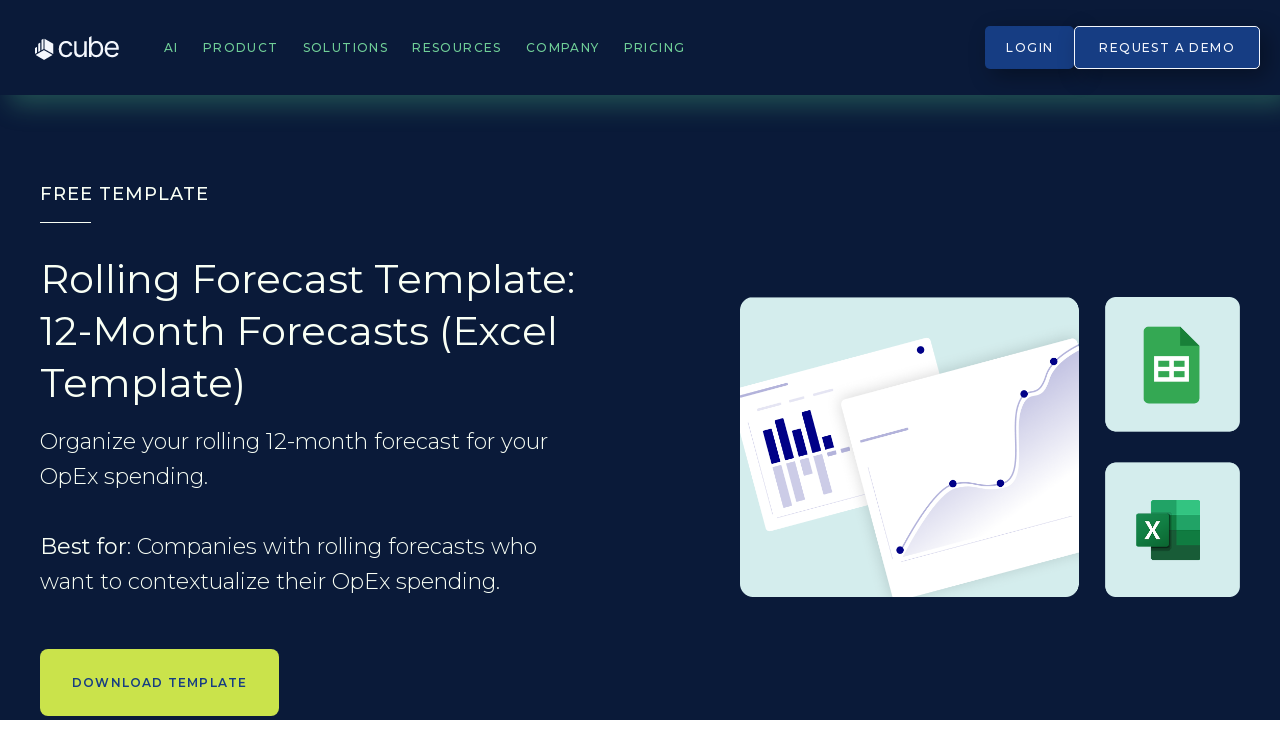

--- FILE ---
content_type: text/html; charset=UTF-8
request_url: https://www.cubesoftware.com/finance-templates/rolling-12-month-forecast
body_size: 18887
content:
<!doctype html><html lang="en"><head>
    <meta charset="utf-8">
    <title>Rolling Forecast Template: 12-Month Forecasts (Excel Template)</title>
    <link rel="shortcut icon" href="https://www.cubesoftware.com/hubfs/Group.png">
    <meta name="description" content="Easily and quickly maintain a rolling 12-month forecast template for your business's operating expenses with this free Excel and Google Sheets template.">
    <meta property="og:type" content="website">
    
    
    
    

    
    
    
  <link type="text/css" rel="stylesheet" href="https://www.cubesoftware.com/hubfs/hub_generated/template_assets/1/54351363333/1769708867427/template__blog.css">

    
    
    <meta name="viewport" content="width=device-width, initial-scale=1">

    
    <meta property="og:description" content="Easily and quickly maintain a rolling 12-month forecast template for your business's operating expenses with this free Excel and Google Sheets template.">
    <meta property="og:title" content="Rolling Forecast Template: 12-Month Forecasts (Excel Template)">
    <meta name="twitter:description" content="Easily and quickly maintain a rolling 12-month forecast template for your business's operating expenses with this free Excel and Google Sheets template.">
    <meta name="twitter:title" content="Rolling Forecast Template: 12-Month Forecasts (Excel Template)">

    

    
    <style>
a.cta_button{-moz-box-sizing:content-box !important;-webkit-box-sizing:content-box !important;box-sizing:content-box !important;vertical-align:middle}.hs-breadcrumb-menu{list-style-type:none;margin:0px 0px 0px 0px;padding:0px 0px 0px 0px}.hs-breadcrumb-menu-item{float:left;padding:10px 0px 10px 10px}.hs-breadcrumb-menu-divider:before{content:'›';padding-left:10px}.hs-featured-image-link{border:0}.hs-featured-image{float:right;margin:0 0 20px 20px;max-width:50%}@media (max-width: 568px){.hs-featured-image{float:none;margin:0;width:100%;max-width:100%}}.hs-screen-reader-text{clip:rect(1px, 1px, 1px, 1px);height:1px;overflow:hidden;position:absolute !important;width:1px}
</style>

<link rel="stylesheet" href="https://www.cubesoftware.com/hubfs/hub_generated/template_assets/1/54355733261/1769708865834/template_main.min.css">
<link class="hs-async-css" rel="preload" href="https://fonts.googleapis.com/css2?family=Kalam:wght@300;400;700&amp;display=block" as="style" onload="this.onload=null;this.rel='stylesheet'">
<noscript><link rel="stylesheet" href="https://fonts.googleapis.com/css2?family=Kalam:wght@300;400;700&amp;display=block"></noscript>
<link class="hs-async-css" rel="preload" href="https://fonts.googleapis.com/css2?family=Lato:wght@100;300;400;700;900&amp;display=block" as="style" onload="this.onload=null;this.rel='stylesheet'">
<noscript><link rel="stylesheet" href="https://fonts.googleapis.com/css2?family=Lato:wght@100;300;400;700;900&amp;display=block"></noscript>
<link class="hs-async-css" rel="preload" href="https://fonts.googleapis.com/css2?family=Raleway:wght@100;200;300;400;500;600;700;800&amp;display=block" as="style" onload="this.onload=null;this.rel='stylesheet'">
<noscript><link rel="stylesheet" href="https://fonts.googleapis.com/css2?family=Raleway:wght@100;200;300;400;500;600;700;800&amp;display=block"></noscript>
<link class="hs-async-css" rel="preload" href="https://fonts.googleapis.com/css2?family=Montserrat:wght@100..900&amp;display=swap" as="style" onload="this.onload=null;this.rel='stylesheet'">
<noscript><link rel="stylesheet" href="https://fonts.googleapis.com/css2?family=Montserrat:wght@100..900&amp;display=swap"></noscript>
<link rel="stylesheet" href="https://www.cubesoftware.com/hubfs/hub_generated/template_assets/1/54355866002/1769708867492/template_theme-overrides.css">
<link rel="stylesheet" href="https://www.cubesoftware.com/hubfs/hub_generated/module_assets/1/190646007308/1769706180047/module_Navbar_2025.min.css">
<link rel="stylesheet" href="https://www.cubesoftware.com/hubfs/hub_generated/module_assets/1/70303099259/1751900573018/module_Template_sp_hero_-_2024.min.css">
<link rel="stylesheet" href="https://www.cubesoftware.com/hubfs/hub_generated/module_assets/1/65707172968/1751901692440/module_Template_article.min.css">
<link rel="stylesheet" href="https://www.cubesoftware.com/hubfs/hub_generated/module_assets/1/189559452591/1765568963037/module_Footer_2025_NEW.min.css">
<style>
  @font-face {
    font-family: "Montserrat";
    font-weight: 800;
    font-style: normal;
    font-display: swap;
    src: url("/_hcms/googlefonts/Montserrat/800.woff2") format("woff2"), url("/_hcms/googlefonts/Montserrat/800.woff") format("woff");
  }
  @font-face {
    font-family: "Montserrat";
    font-weight: 700;
    font-style: normal;
    font-display: swap;
    src: url("/_hcms/googlefonts/Montserrat/700.woff2") format("woff2"), url("/_hcms/googlefonts/Montserrat/700.woff") format("woff");
  }
  @font-face {
    font-family: "Montserrat";
    font-weight: 400;
    font-style: normal;
    font-display: swap;
    src: url("/_hcms/googlefonts/Montserrat/regular.woff2") format("woff2"), url("/_hcms/googlefonts/Montserrat/regular.woff") format("woff");
  }
  @font-face {
    font-family: "Montserrat";
    font-weight: 700;
    font-style: normal;
    font-display: swap;
    src: url("/_hcms/googlefonts/Montserrat/700.woff2") format("woff2"), url("/_hcms/googlefonts/Montserrat/700.woff") format("woff");
  }
</style>

    

    
<!--  Added by GoogleAnalytics integration -->
<script>
var _hsp = window._hsp = window._hsp || [];
_hsp.push(['addPrivacyConsentListener', function(consent) { if (consent.allowed || (consent.categories && consent.categories.analytics)) {
  (function(i,s,o,g,r,a,m){i['GoogleAnalyticsObject']=r;i[r]=i[r]||function(){
  (i[r].q=i[r].q||[]).push(arguments)},i[r].l=1*new Date();a=s.createElement(o),
  m=s.getElementsByTagName(o)[0];a.async=1;a.src=g;m.parentNode.insertBefore(a,m)
})(window,document,'script','//www.google-analytics.com/analytics.js','ga');
  ga('create','UA-145864497-2','auto');
  ga('send','pageview');
}}]);
</script>

<!-- /Added by GoogleAnalytics integration -->

<!--  Added by GoogleAnalytics4 integration -->
<script>
var _hsp = window._hsp = window._hsp || [];
window.dataLayer = window.dataLayer || [];
function gtag(){dataLayer.push(arguments);}

var useGoogleConsentModeV2 = true;
var waitForUpdateMillis = 1000;


if (!window._hsGoogleConsentRunOnce) {
  window._hsGoogleConsentRunOnce = true;

  gtag('consent', 'default', {
    'ad_storage': 'denied',
    'analytics_storage': 'denied',
    'ad_user_data': 'denied',
    'ad_personalization': 'denied',
    'wait_for_update': waitForUpdateMillis
  });

  if (useGoogleConsentModeV2) {
    _hsp.push(['useGoogleConsentModeV2'])
  } else {
    _hsp.push(['addPrivacyConsentListener', function(consent){
      var hasAnalyticsConsent = consent && (consent.allowed || (consent.categories && consent.categories.analytics));
      var hasAdsConsent = consent && (consent.allowed || (consent.categories && consent.categories.advertisement));

      gtag('consent', 'update', {
        'ad_storage': hasAdsConsent ? 'granted' : 'denied',
        'analytics_storage': hasAnalyticsConsent ? 'granted' : 'denied',
        'ad_user_data': hasAdsConsent ? 'granted' : 'denied',
        'ad_personalization': hasAdsConsent ? 'granted' : 'denied'
      });
    }]);
  }
}

gtag('js', new Date());
gtag('set', 'developer_id.dZTQ1Zm', true);
gtag('config', 'G-QHQ38FXNK8');
</script>
<script async src="https://www.googletagmanager.com/gtag/js?id=G-QHQ38FXNK8"></script>

<!-- /Added by GoogleAnalytics4 integration -->

<!--  Added by GoogleTagManager integration -->
<script>
var _hsp = window._hsp = window._hsp || [];
window.dataLayer = window.dataLayer || [];
function gtag(){dataLayer.push(arguments);}

var useGoogleConsentModeV2 = true;
var waitForUpdateMillis = 1000;



var hsLoadGtm = function loadGtm() {
    if(window._hsGtmLoadOnce) {
      return;
    }

    if (useGoogleConsentModeV2) {

      gtag('set','developer_id.dZTQ1Zm',true);

      gtag('consent', 'default', {
      'ad_storage': 'denied',
      'analytics_storage': 'denied',
      'ad_user_data': 'denied',
      'ad_personalization': 'denied',
      'wait_for_update': waitForUpdateMillis
      });

      _hsp.push(['useGoogleConsentModeV2'])
    }

    (function(w,d,s,l,i){w[l]=w[l]||[];w[l].push({'gtm.start':
    new Date().getTime(),event:'gtm.js'});var f=d.getElementsByTagName(s)[0],
    j=d.createElement(s),dl=l!='dataLayer'?'&l='+l:'';j.async=true;j.src=
    'https://www.googletagmanager.com/gtm.js?id='+i+dl;f.parentNode.insertBefore(j,f);
    })(window,document,'script','dataLayer','GTM-MC3XZG8');

    window._hsGtmLoadOnce = true;
};

_hsp.push(['addPrivacyConsentListener', function(consent){
  if(consent.allowed || (consent.categories && consent.categories.analytics)){
    hsLoadGtm();
  }
}]);

</script>

<!-- /Added by GoogleTagManager integration -->


<script>
(function(){var a=window.mutiny=window.mutiny||{};if(!window.mutiny.client){a.client={_queue:{}};var b=["identify","trackConversion"];var c=[].concat(b,["defaultOptOut","optOut","optIn"]);var d=function factory(c){return function(){for(var d=arguments.length,e=new Array(d),f=0;f<d;f++){e[f]=arguments[f]}a.client._queue[c]=a.client._queue[c]||[];if(b.includes(c)){return new Promise(function(b,d){a.client._queue[c].push({args:e,resolve:b,reject:d});setTimeout(d,500)})}else{a.client._queue[c].push({args:e})}}};c.forEach(function(b){a.client[b]=d(b)})}})();
</script>
<script data-cfasync="false" src="https://client-registry.mutinycdn.com/personalize/client/2a88434fd7fdc28f.js"></script>

<script>
function mutinyToStorage() {
    var sessionArray = JSON.parse(sessionStorage.getItem('mutiny_experience_data')) || []
    var newArray = window.mutiny.client ? window.mutiny.client.experiences : []
    
    newArray.forEach(function(a) {
        if(sessionArray.length < 5){
          sessionArray.unshift(a)
        } else {
          sessionArray.unshift(a)
          sessionArray.pop()
        }
    })
    sessionStorage.setItem('mutiny_experience_data', JSON.stringify(sessionArray))
}

if (window.mutiny.client.experiences) {
   mutinyToStorage()
} else {
  window.addEventListener('mutiny:experience-impression',  function(event) {
    mutinyToStorage()
  });
}
</script>

<link rel="amphtml" href="https://www.cubesoftware.com/finance-templates/rolling-12-month-forecast?hs_amp=true">

<meta property="og:image" content="https://www.cubesoftware.com/hubfs/Rolling%2012-Month%20forecast%20(1).png">
<meta property="og:image:width" content="2400">
<meta property="og:image:height" content="1254">

<meta name="twitter:image" content="https://www.cubesoftware.com/hubfs/Rolling%2012-Month%20forecast%20(1).png">


<meta property="og:url" content="https://www.cubesoftware.com/finance-templates/rolling-12-month-forecast">
<meta name="twitter:card" content="summary_large_image">

<link rel="canonical" href="https://www.cubesoftware.com/finance-templates/rolling-12-month-forecast">

<meta property="og:type" content="article">
<link rel="alternate" type="application/rss+xml" href="https://www.cubesoftware.com/finance-templates/rss.xml">
<meta name="twitter:domain" content="www.cubesoftware.com">
<script src="//platform.linkedin.com/in.js" type="text/javascript">
    lang: en_US
</script>

<meta http-equiv="content-language" content="en">





<script src="https://tag.clearbitscripts.com/v1/pk_be9e99ac472a3040282e38c6d9c4e400/tags.js"></script>
    
  <meta name="generator" content="HubSpot"></head>
  <body>
<!--  Added by GoogleTagManager integration -->
<noscript><iframe src="https://www.googletagmanager.com/ns.html?id=GTM-MC3XZG8" height="0" width="0" style="display:none;visibility:hidden"></iframe></noscript>

<!-- /Added by GoogleTagManager integration -->

    <div class="body-wrapper   hs-content-id-80340361241 hs-blog-post hs-blog-id-65713033127">
      

<div id="hs_cos_wrapper_module_174856753029947" class="hs_cos_wrapper hs_cos_wrapper_widget hs_cos_wrapper_type_module" style="" data-hs-cos-general-type="widget" data-hs-cos-type="module"><section class="topnav" id="cubeNav">
  <div class="container">
    <div class="navbar-sections">
      <a href="/" class="white-cube logo-custom-menu">Cube</a>
      <a href="javascript:void(0);" id="toggle" style="font-size:30px;" class="icon">☰</a> 
      
      
      <div class="single-link-container">
        <a class="link single-link" href="https://www.cubesoftware.com/ai-at-cube">AI</a>
      </div>
      
      
      

      <div class="dropdown">
        <div class="label-arrow-container">
          <p class="section-label">Product            
<!--             <img class="desktop" src="https://8159624.fs1.hubspotusercontent-na1.net/hubfs/8159624/Cube%20Website%20-%202025/Icons/chevron-down.svg" alt="menu arrow"> -->
          </p>
          <div class="menu-arrow">
            <img src="https://www.cubesoftware.com/hubfs/Cube%20Website%20-%202025/Icons/Icon-arrow-green.svg" alt="menu arrow">
          </div>
        </div>

        <div class="dropdown-content" id="product">
          <div class="new-center">
            <div class="sub-sections-options">
              <div class="container-sub-section">
                 

                
                <div class="sub-secondary-section">
                       

                  <a class="sub-section-item industries disable" href="">
                    <img src="https://www.cubesoftware.com/hubfs/cube-1.png" alt="cube-1">
                    <div class="head-container">
                      <p class="label">Core Platform</p>
                      <p class="description"></p>                    
                    </div>
                  </a>

                  
                  <div class="items-column">
                    
                    <a class="item-column-link" href="https://www.cubesoftware.com/platform-overview">
                      <p class="title">Platform Overview</p>
                      
                      <p class="description">One seamless platform for FP&amp;A</p>
                      
                    </a>
                    
                    <a class="item-column-link" href="https://www.cubesoftware.com/workspace">
                      <p class="title">Cube Workspace</p>
                      
                      <p class="description">Your command center for strategic finance</p>
                      
                    </a>
                    
                    <a class="item-column-link" href="https://www.cubesoftware.com/data-engine">
                      <p class="title">Data Engine</p>
                      
                      <p class="description">Powering structured, real-time planning</p>
                      
                    </a>
                    
                    <a class="item-column-link" href="https://www.cubesoftware.com/ai-at-cube">
                      <p class="title">AI for FP&amp;A</p>
                      
                      <p class="description">Agentic AI purpose-built for FP&amp;A</p>
                      
                    </a>
                    
                    <a class="item-column-link" href="https://www.cubesoftware.com/security">
                      <p class="title">Security</p>
                      
                      <p class="description">Enterprise-grade, cloud security</p>
                      
                    </a>
                    
                  </div>
                  
                  
                
                </div>
                 
                
                 

                
                <div class="sub-secondary-section">
                       

                  <a class="sub-section-item industries disable" href="">
                    <img src="https://www.cubesoftware.com/hubfs/cog-8-tooth.png" alt="cog-8-tooth">
                    <div class="head-container">
                      <p class="label">Extend &amp; Connect</p>
                      <p class="description"></p>                    
                    </div>
                  </a>

                  
                  <div class="items-column">
                    
                    <a class="item-column-link" href="https://www.cubesoftware.com/app-ecosystem">
                      <p class="title">App Ecosystem</p>
                      
                      <p class="description">The power of Cube, everywhere you work</p>
                      
                    </a>
                    
                    <a class="item-column-link" href="https://www.cubesoftware.com/integrations">
                      <p class="title">Integrations</p>
                      
                      <p class="description">Data you need, where you need it</p>
                      
                    </a>
                    
                  </div>
                  
                  
                
                </div>
                 
                
                
                
                <!-- Card seccion -->
                
                <a class="card" href="https://www.cubesoftware.com/webinars/ai-powered-collaboration?hsCtaAttrib=173248061486">
                  <p class="card-eyebrow"> AI-Powered Collaboration</p>
                  <img loading="lazy" src="https://www.cubesoftware.com/hubfs/Nav%20Bar%20Images%20_%20Best%20practices%20Guide@2x%20(1).png" alt="Nav Bar Images _ Best practices Guide@2x (1)">
                  <p class="title-card">See how AI-powered collaboration helps finance teams align faster and drive clarity, ownership, and action across the business. </p>
                </a>
                
                
                <!-- Featured seccion -->
                

              </div>
            </div>
          </div>
        </div>
      </div>
      
      
      

      <div class="dropdown">
        <div class="label-arrow-container">
          <p class="section-label">Solutions            
<!--             <img class="desktop" src="https://8159624.fs1.hubspotusercontent-na1.net/hubfs/8159624/Cube%20Website%20-%202025/Icons/chevron-down.svg" alt="menu arrow"> -->
          </p>
          <div class="menu-arrow">
            <img src="https://www.cubesoftware.com/hubfs/Cube%20Website%20-%202025/Icons/Icon-arrow-green.svg" alt="menu arrow">
          </div>
        </div>

        <div class="dropdown-content" id="solutions">
          <div class="new-center">
            <div class="sub-sections-options">
              <div class="container-sub-section">
                 

                
                <div class="sub-secondary-section">
                       

                  <a class="sub-section-item industries disable" href="">
                    <img src="https://www.cubesoftware.com/hubfs/clipboard-document-check.png" alt="clipboard-document-check">
                    <div class="head-container">
                      <p class="label">Use Cases</p>
                      <p class="description"></p>                    
                    </div>
                  </a>

                  
                  <div class="items-column">
                    
                    <a class="item-column-link" href="https://www.cubesoftware.com/data-management">
                      <p class="title">Data Management</p>
                      
                      <p class="description">Unify data, power decisions</p>
                      
                    </a>
                    
                    <a class="item-column-link" href="https://www.cubesoftware.com/reporting-and-analysis">
                      <p class="title">Reporting &amp; Analysis</p>
                      
                      <p class="description">Transform reports into strategy</p>
                      
                    </a>
                    
                    <a class="item-column-link" href="https://www.cubesoftware.com/planning-and-modeling">
                      <p class="title">Planning &amp; Modeling</p>
                      
                      <p class="description">Plan faster, pivot quickly</p>
                      
                    </a>
                    
                    <a class="item-column-link" href="https://www.cubesoftware.com/strategic-finance">
                      <p class="title">Strategic Finance</p>
                      
                      <p class="description">Turn numbers into narrative</p>
                      
                    </a>
                    
                    <a class="item-column-link" href="https://www.cubesoftware.com/cash-management">
                      <p class="title">Cash Management</p>
                      
                      <p class="description">Cash forecasting without complexity</p>
                      
                    </a>
                    
                  </div>
                  
                  
                
                </div>
                 
                
                 

                
                <div class="sub-secondary-section">
                       

                  <a class="sub-section-item industries disable" href="">
                    <img src="https://www.cubesoftware.com/hubfs/arrow-trending-up.png" alt="arrow-trending-up">
                    <div class="head-container">
                      <p class="label">Core Workflows</p>
                      <p class="description"></p>                    
                    </div>
                  </a>

                  
                  <div class="items-column">
                    
                    <a class="item-column-link" href="https://www.cubesoftware.com/ad-hoc-reporting">
                      <p class="title">Ad-Hoc Reporting</p>
                      
                    </a>
                    
                    <a class="item-column-link" href="https://www.cubesoftware.com/annual-planning">
                      <p class="title">Annual Planning</p>
                      
                    </a>
                    
                    <a class="item-column-link" href="https://www.cubesoftware.com/forecasting">
                      <p class="title">Forecasting</p>
                      
                    </a>
                    
                    <a class="item-column-link" href="https://www.cubesoftware.com/scenario-what-if-analysis">
                      <p class="title">Scenario Analysis</p>
                      
                    </a>
                    
                    <a class="item-column-link" href="https://www.cubesoftware.com/variance-analysis">
                      <p class="title">Variance Analysis</p>
                      
                    </a>
                    
                  </div>
                  
                  
                
                </div>
                 
                
                 

                
                <div class="sub-secondary-section">
                       

                  <a class="sub-section-item industries disable" href="">
                    <img src="https://www.cubesoftware.com/hubfs/Relume.svg" alt="Relume">
                    <div class="head-container">
                      <p class="label">Industries</p>
                      <p class="description"></p>                    
                    </div>
                  </a>

                  
                  <div class="items-column">
                    
                    <a class="item-column-link" href="https://www.cubesoftware.com/industries/business-services">
                      <p class="title">Business Services</p>
                      
                    </a>
                    
                    <a class="item-column-link" href="https://www.cubesoftware.com/industries/financial-services">
                      <p class="title">Financial Services</p>
                      
                    </a>
                    
                    <a class="item-column-link" href="https://www.cubesoftware.com/industries/healthcare">
                      <p class="title">Healthcare</p>
                      
                    </a>
                    
                    <a class="item-column-link" href="https://www.cubesoftware.com/industries/manufacturing">
                      <p class="title">Manufacturing</p>
                      
                    </a>
                    
                    <a class="item-column-link" href="https://www.cubesoftware.com/industries/nonprofits">
                      <p class="title">Nonprofits</p>
                      
                    </a>
                    
                    <a class="item-column-link" href="https://www.cubesoftware.com/industries/real-estate">
                      <p class="title">Real Estate</p>
                      
                    </a>
                    
                    <a class="item-column-link" href="https://www.cubesoftware.com/industries/retail">
                      <p class="title">Retail</p>
                      
                    </a>
                    
                    <a class="item-column-link" href="https://www.cubesoftware.com/industries/software">
                      <p class="title">SaaS / Software</p>
                      
                    </a>
                    
                    <a class="item-column-link" href="https://www.cubesoftware.com/industry/multi-location">
                      <p class="title">Multi-Location</p>
                      
                    </a>
                    
                  </div>
                  
                  
                
                </div>
                 
                
                
                
                <!-- Card seccion -->
                
                <a class="card" href="https://www.cubesoftware.com/customers">
                  <p class="card-eyebrow"> CUSTOMER STORIES</p>
                  <img loading="lazy" src="https://www.cubesoftware.com/hubfs/Nav%20Bar%20Images%20_%20Customer%20Stories.png" alt="Nav Bar Images _ Customer Stories">
                  <p class="title-card">Real stories. Real results. Discover how FP&amp;A and finance teams are turning insights into impact. </p>
                </a>
                
                
                <!-- Featured seccion -->
                

              </div>
            </div>
          </div>
        </div>
      </div>
      
      
      

      <div class="dropdown">
        <div class="label-arrow-container">
          <p class="section-label">Resources            
<!--             <img class="desktop" src="https://8159624.fs1.hubspotusercontent-na1.net/hubfs/8159624/Cube%20Website%20-%202025/Icons/chevron-down.svg" alt="menu arrow"> -->
          </p>
          <div class="menu-arrow">
            <img src="https://www.cubesoftware.com/hubfs/Cube%20Website%20-%202025/Icons/Icon-arrow-green.svg" alt="menu arrow">
          </div>
        </div>

        <div class="dropdown-content" id="resources">
          <div class="new-center">
            <div class="sub-sections-options">
              <div class="container-sub-section">
                 

                
                <div class="sub-secondary-section">
                       

                  <a class="sub-section-item industries disable" href="">
                    <img src="https://www.cubesoftware.com/hubfs/check-badge-1.png" alt="check-badge-1">
                    <div class="head-container">
                      <p class="label">Get Started</p>
                      <p class="description"></p>                    
                    </div>
                  </a>

                  
                  <div class="items-column">
                    
                    <a class="item-column-link" href="https://www.cubesoftware.com/strategic-finance-assessment">
                      <p class="title">Strategic Finance Assessment</p>
                      
                      <p class="description">Benchmark your finance maturity</p>
                      
                    </a>
                    
                    <a class="item-column-link" href="https://www.cubesoftware.com/templates">
                      <p class="title">Spreadsheet Templates</p>
                      
                      <p class="description">Ready-to-use models and tools</p>
                      
                    </a>
                    
                    <a class="item-column-link" href="https://www.cubesoftware.com/developer-center">
                      <p class="title">Developer Center</p>
                      
                      <p class="description">Build and extend with Cube’s API</p>
                      
                    </a>
                    
                  </div>
                  
                  
                
                </div>
                 
                
                 

                
                <div class="sub-secondary-section">
                       

                  <a class="sub-section-item industries disable" href="">
                    <img src="https://www.cubesoftware.com/hubfs/Graduation-Hat--Streamline-Ultimate.png" alt="Graduation-Hat--Streamline-Ultimate">
                    <div class="head-container">
                      <p class="label">Learn</p>
                      <p class="description"></p>                    
                    </div>
                  </a>

                  
                  <div class="items-column">
                    
                    <a class="item-column-link" href="https://www.cubesoftware.com/blog">
                      <p class="title">Blog</p>
                      
                      <p class="description">Insights and tips for modern FP&amp;A</p>
                      
                    </a>
                    
                    <a class="item-column-link" href="https://www.cubesoftware.com/finance-fix-newsletter">
                      <p class="title">The Finance Fix Newsletter</p>
                      
                      <p class="description">Weekly finance news and strategies</p>
                      
                    </a>
                    
                    <a class="item-column-link" href="https://www.cubesoftware.com/ebooks">
                      <p class="title">eBooks &amp; Guides</p>
                      
                      <p class="description">Deep dives on strategic finance levels</p>
                      
                    </a>
                    
                    <a class="item-column-link" href="https://www.cubesoftware.com/glossary/a">
                      <p class="title">FP&amp;A Glossary</p>
                      
                      <p class="description">Key terms every finance pro needs</p>
                      
                    </a>
                    
                    <a class="item-column-link" href="https://www.cubesoftware.com/webinars-videos">
                      <p class="title">Webinars &amp; Videos</p>
                      
                      <p class="description">Expert talks and product demos</p>
                      
                    </a>
                    
                  </div>
                  
                  
                
                </div>
                 
                
                 

                
                <div class="sub-secondary-section">
                       

                  <a class="sub-section-item industries disable" href="">
                    <img src="https://www.cubesoftware.com/hubfs/Relume-1.svg" alt="Relume-1">
                    <div class="head-container">
                      <p class="label">Community and Support</p>
                      <p class="description"></p>                    
                    </div>
                  </a>

                  
                  <div class="items-column">
                    
                    <a class="item-column-link" href="https://www.cubesoftware.com/customers">
                      <p class="title">Customer Stories</p>
                      
                      <p class="description">Real results from real teams</p>
                      
                    </a>
                    
                    <a class="item-column-link" href="https://help.cubesoftware.com/hc/en-us">
                      <p class="title">Help Center</p>
                      
                      <p class="description">Answers, docs, and how-tos</p>
                      
                    </a>
                    
                    <a class="item-column-link" href="https://www.cubesoftware.com/customer-workshops">
                      <p class="title">Workshops</p>
                      
                      <p class="description">Live sessions to level up</p>
                      
                    </a>
                    
                  </div>
                  
                  
                
                </div>
                 
                
                
                
                <!-- Card seccion -->
                
                <a class="card" href="https://www.cubesoftware.com/ebooks/ebook-creating-a-high-impact-finance-function">
                  <p class="card-eyebrow"> best-practice guide</p>
                  <img loading="lazy" src="https://www.cubesoftware.com/hubfs/Nav%20Bar%20Images%20_%20Best%20practices%20Guide@2x.png" alt="Nav Bar Images _ Best practices Guide@2x">
                  <p class="title-card">Uncover the habits, tools, and approaches that set high-impact FP&amp;A teams apart—straight from 7 experts. </p>
                </a>
                
                
                <!-- Featured seccion -->
                

              </div>
            </div>
          </div>
        </div>
      </div>
      
      
      

      <div class="dropdown">
        <div class="label-arrow-container">
          <p class="section-label">Company            
<!--             <img class="desktop" src="https://8159624.fs1.hubspotusercontent-na1.net/hubfs/8159624/Cube%20Website%20-%202025/Icons/chevron-down.svg" alt="menu arrow"> -->
          </p>
          <div class="menu-arrow">
            <img src="https://www.cubesoftware.com/hubfs/Cube%20Website%20-%202025/Icons/Icon-arrow-green.svg" alt="menu arrow">
          </div>
        </div>

        <div class="dropdown-content" id="company">
          <div class="new-center">
            <div class="sub-sections-options">
              <div class="container-sub-section">
                 

                       

                  <a class="sub-section-item  " href="https://www.cubesoftware.com/about">
                    <img src="https://www.cubesoftware.com/hubfs/cube-1.png" alt="cube-1">
                    <div class="head-container">
                      <p class="label">About Cube</p>
                      <p class="description">Explore our vision and team</p>                    
                    </div>
                  </a>

                  
                  
                 
                
                 

                       

                  <a class="sub-section-item  " href="https://www.cubesoftware.com/careers">
                    <img src="https://www.cubesoftware.com/hubfs/Relume-May-29-2025-02-42-17-8134-AM.png" alt="Relume-May-29-2025-02-42-17-8134-AM">
                    <div class="head-container">
                      <p class="label">Careers</p>
                      <p class="description">Help shape the future of FP&amp;A</p>                    
                    </div>
                  </a>

                  
                  
                 
                
                 

                       

                  <a class="sub-section-item  " href="https://www.cubesoftware.com/news">
                    <img src="https://www.cubesoftware.com/hubfs/Relume-3.png" alt="Relume-3">
                    <div class="head-container">
                      <p class="label">In the News</p>
                      <p class="description">Cube featured in top publications</p>                    
                    </div>
                  </a>

                  
                  
                 
                
                
                
                <!-- Card seccion -->
                
                <a class="card" href="https://www.cubesoftware.com/finance-fix-newsletter">
                  <p class="card-eyebrow"> Newsletter</p>
                  <img loading="lazy" src="https://www.cubesoftware.com/hubfs/Nav%20Bar%20Images%20_%20Newsletter%20(1).png" alt="Nav Bar Images _ Newsletter (1)">
                  <p class="title-card">A newsletter for finance pros—by finance pros. Get practical, strategic finance insights from those who’ve been there—straight to your inbox. </p>
                </a>
                
                
                <!-- Featured seccion -->
                

              </div>
            </div>
          </div>
        </div>
      </div>
      
      
      
      <div class="single-link-container">
        <a class="link single-link" href="https://www.cubesoftware.com/pricing">Pricing</a>
      </div>
      
      
    </div>
    <div class="navbar-buttons">
      <a class="login-button" href="https://portal.cubesoftware.com/account/login/">
        <p>Login</p>
      </a>
      <a class="primary-button" href="https://www.cubesoftware.com/get-a-demo">Request a Demo</a>
    </div>
  </div>

  <div class="context-menu" id="customMenu">
    <button id="copyLogo">Copy logo to clipboard (png)</button>
    <button id="copyIcon">Copy icon to clipboard (png)</button>
  </div>
</section></div>



      
  
  <div id="hs_cos_wrapper_module_164916564349413" class="hs_cos_wrapper hs_cos_wrapper_widget hs_cos_wrapper_type_module" style="" data-hs-cos-general-type="widget" data-hs-cos-type="module"><section id="template-sp-hero">
  <div class="center">
    <div class="info">
      <p class="eyebrow">Free template</p>
      <h1 class="title">Rolling Forecast Template: 12-Month Forecasts (Excel Template)</h1>
      <div class="description">Organize your rolling 12-month forecast for your OpEx spending.<br><br><strong>Best for</strong>: Companies with rolling forecasts who want to contextualize their OpEx spending.</div>
      <a class="secondary-button-2" href="#template-sp-download">Download template</a>
    </div>
    <div class="image-hero">
      <img src="https://www.cubesoftware.com/hubfs/Rolling%2012-Month%20forecast.png" alt="">      
    </div>
  </div>
</section></div>  
  <div id="hs_cos_wrapper_module_16481396743202" class="hs_cos_wrapper hs_cos_wrapper_widget hs_cos_wrapper_type_module" style="" data-hs-cos-general-type="widget" data-hs-cos-type="module"><section id="template-article">
  <div class="center">
    <div class="content">
      
      <div class="sections">
        <h2>What's inside this rolling forecast template for Excel</h2>
        <p><span style="font-size: 18px; color: #102d7b;">This template helps organize your Rolling Forecast for your OpEx Spending. You can download the monthly actuals from your <a href="https://www.cubesoftware.com/blog/erp-system-examples" style="color: #102d7b;">ERP</a> and copy those into the actualized periods in the template. You may also input the <a href="https://www.cubesoftware.com/templates/budget-vs-actuals" style="color: #102d7b;">actuals</a> into this template and pull in the summarized data via spreadsheet formulas (SUMIFs, VLOOKUP's, etc.). </span></p>
<p><span style="font-size: 18px; color: #102d7b;">Next, you can pull in, enter, or update formulas to calculate your forecast figures. There's a "Latest Closed Month" filter on each tab to update the time horizon you are planning for.</span></p>
<p><span style="font-size: 18px; color: #102d7b;">This model has eight components:</span></p>
<ol>
<li><strong>Department variances: </strong>Find where department expenses differ from budgeted amounts.</li>
<li><strong>OpEx variances:</strong> Identify gaps between your actual operating expenses and what you budgeted for.</li>
<li><strong>Steps:</strong> Organize the actions taken to keep your forecast updated.</li>
<li><strong>OpEx plan:</strong> Create a blueprint for anticipated operating expenses over a set period.</li>
<li><a href="https://www.cubesoftware.com/blog/headcount-forecasting"><strong><span>Headcount analysis</span></strong></a><strong>:</strong> Track how many employees you have compared to your planned number of employees.</li>
<li><strong>Sales &amp; marketing:</strong> Predict and assess sales and marketing expenses.</li>
<li><strong>T&amp;E:</strong> Monitor travel and entertainment expenses associated with business activities.</li>
<li><span style="font-size: 18px; color: #102d7b;"><strong>Drivers:</strong> Keep tabs on the key factors that impact your company’s financial health.</span></li>
</ol>
      </div>
      
      <div class="sections">
        <h2>Use this rolling forecast template with Cube</h2>
        <p>This is an Excel template. You don't need to be a Cube customer to use it! But if you are a Cube user, you can start using this template in under two minutes. Here's how.</p>
<p><strong>Step 1: </strong>Open the template in Excel or Sheets.</p>
<p><strong>Step 2</strong>: Customize the row and column headers to match your Cube's dimensions and filters.</p>
<p><strong>Step 3</strong>: Select the range where you want to fetch your data.&nbsp;</p>
<p><strong>Step 4: </strong>Fetch your data.</p>
<p><img src="https://www.cubesoftware.com/hs-fs/hubfs/CreateTemplate%20(1).gif?width=600&amp;name=CreateTemplate%20(1).gif" alt="CreateTemplate (1)" width="600" loading="lazy" style="width: 600px;" srcset="https://www.cubesoftware.com/hs-fs/hubfs/CreateTemplate%20(1).gif?width=300&amp;name=CreateTemplate%20(1).gif 300w, https://www.cubesoftware.com/hs-fs/hubfs/CreateTemplate%20(1).gif?width=600&amp;name=CreateTemplate%20(1).gif 600w, https://www.cubesoftware.com/hs-fs/hubfs/CreateTemplate%20(1).gif?width=900&amp;name=CreateTemplate%20(1).gif 900w, https://www.cubesoftware.com/hs-fs/hubfs/CreateTemplate%20(1).gif?width=1200&amp;name=CreateTemplate%20(1).gif 1200w, https://www.cubesoftware.com/hs-fs/hubfs/CreateTemplate%20(1).gif?width=1500&amp;name=CreateTemplate%20(1).gif 1500w, https://www.cubesoftware.com/hs-fs/hubfs/CreateTemplate%20(1).gif?width=1800&amp;name=CreateTemplate%20(1).gif 1800w" sizes="(max-width: 600px) 100vw, 600px"></p>
<p>&nbsp;</p>
      </div>
      
      <div class="sections">
        <h2>What is a rolling forecasts?</h2>
        <p>A rolling 12-month forecast is a planning method that continuously projects your expected results over the next year, no matter what month you’re currently in.</p>
<p>Instead of building a forecast once a year and letting it sit, a rolling forecast is updated every month. When one month closes, you drop the completed month from your forecast and add a new month to the end, keeping the planning window a full 12 months into the future at all times.</p>
<p>The result is a living, breathing forecast that evolves alongside your business. Each update incorporates your most recent performance—revenue, expenses, customer growth, market shifts—so you’re always planning with the freshest data available. This allows you to:</p>
<ul>
<li aria-level="1"><strong>Integrate real results:</strong> As each month’s actuals come in, you compare them to your previous forecast and adjust future months as needed.</li>
<li aria-level="1"><strong>Refresh assumptions:</strong> If sales are trending higher, churn is dropping, or a new cost emerges, the forecast reflects those changes immediately.</li>
<li aria-level="1"><strong>Extend the planning horizon:</strong> You’re never stuck looking only to year-end. You always have a full 12-month picture ahead of you, which supports better <a href="https://www.cubesoftware.com/blog/strategic-budgeting"><span>strategic budgeting</span></a> and long-term decision-making.</li>
<li aria-level="1"><span style="font-size: 18px; color: #102d7b;"><strong>Improve agility:</strong> Because the forecast is updated regularly, you can respond quickly to unexpected changes instead of waiting for the next annual budgeting cycle. That way, your predictions aren’t based on assumptions made many months ago, but on what’s actually happening in your business right now.</span></li>
</ul>
<h3><span style="font-size: 24px; color: #102d7b;">Why rolling forecasts are important</span></h3>
<p>Rolling forecasts give organizations a clearer operational roadmap and help teams stay aligned around what’s coming next. This helps with: <span style="color: #102d7b; font-size: 18px;">&nbsp;</span></p>
<ul>
<li aria-level="1"><strong>Improved cash flow visibility:</strong> It’s easier to see upcoming cash needs, timing gaps, and funding requirements. This helps teams plan for expenses, investments, and liquidity before issues arise.</li>
<li aria-level="1"><strong>Better resource allocation:</strong> Companies can adjust hiring plans, marketing spend, production schedules, and inventory levels to match what the business will really need.</li>
<li aria-level="1"><strong>Stronger cross-functional alignment:</strong> Departments like sales, operations, and finance stay on the same page about targets, capacity, and priorities.</li>
<li aria-level="1"><strong>More effective communication with stakeholders:</strong> Leadership, investors, and board members get a more reliable picture of what the next 12 months look like, improving transparency and confidence in decision-making.</li>
<li aria-level="1"><strong>Early identification of constraints:</strong> XXX surface operational bottlenecks, such as bandwidth limitations, supply issues, or cost increases, before they disrupt performance.</li>
<li aria-level="1"><strong>Support for scenario and contingency planning:</strong> Teams can model alternative plans—hiring delays, pricing changes, market shifts—and prepare backup strategies.</li>
<li aria-level="1"><span style="font-size: 18px; color: #102d7b;"><strong>Smoother long-term planning:</strong> Companies can better plan large future initiatives like product launches, capital expenditures, or geographic expansion.</span></li>
</ul>
<h3 style="font-size: 24px;"><span style="color: #102d7b;">Rolling forecasts vs. static budgets</span></h3>
<p>Rolling forecasts and static budgets serve different purposes, and choosing the right approach depends on how your business operates.</p>
<p>Rolling forecasts are built for flexibility. They continuously update based on the latest actuals and assumptions, helping you respond quickly to shifting market conditions. This makes them ideal for fast-paced, dynamic environments where plans need to evolve frequently.</p>
<p>Static budgets, on the other hand, are fixed for a specific time period—usually a fiscal year. They promote structure, cost control, and long-term alignment. If your business environment is stable or highly regulated, static budgets can help enforce financial discipline and provide a clear benchmark for performance.</p>
<p>So, when should you use one over the other?</p>
<ul>
<li aria-level="1">If your company needs to stay agile and adjust plans throughout the year, rolling forecasts are a better fit.</li>
<li aria-level="1">If your organization benefits from a consistent financial plan with less frequent changes, a static budget may be the right choice.</li>
</ul>
<p><span style="font-size: 18px; color: #102d7b;">That said, many companies use both. A static <a href="https://www.cubesoftware.com/blog/annual-budgeting-process" style="color: #102d7b;">annual budget</a> can serve as a baseline, while rolling forecasts allow for in-year updates and more accurate decision-making. It’s not always an either/or—it’s about using the right tool for the right purpose.</span></p>
<h3 style="font-size: 24px;"><span style="color: #102d7b;">Rolling forecast cadences</span></h3>
<p>Rolling forecasts can be structured in different cadence formats depending on how frequently a company wants to update its outlook and how far into the future it wants visibility. They’re typically written as two numbers, such as 3+9 or 8+4, which indicate how many months of actuals you’ve completed and how many months of forecast remain in the 12-month window.</p>
<p>Different businesses gravitate toward specific cadences based on volatility, forecast accuracy needs, and seasonality. Here’s a breakdown of the most common formats:</p>
<ul>
<li aria-level="1"><strong>3+9 forecast:</strong> Uses 3 months of actual results and 9 months of forecasted data. Best suited for fast-moving, high-growth companies where performance changes quickly and long runway visibility matters.<br><br><em>Example:</em> A SaaS startup experiencing rapid user growth uses 3+9 because they need a long forecast horizon to plan cash runway, feature launches, and hiring across the year.<br><br></li>
<li aria-level="1"><strong>4+8 forecast:</strong> Incorporates 4 months of actuals and 8 months of forecast. Ideal for growing mid-market companies that have somewhat stable historical patterns but still face moderate variability.<br><br><em>Example:</em> A scaling eCommerce brand uses 4+8 because they have reliable first-quarter results but need eight months visibility to plan inventory, hiring, and ad spend.<br><br></li>
<li aria-level="1"><strong>8+4 forecast:</strong> Based on 8 months of actuals and 4 months of forecast. A strong fit for companies with predictable cycles where most of the year’s performance is already known by late summer.<br><br><em>Example:</em> A seasonal apparel manufacturer prefers 8+4 because by August they’ve captured most of their annual sales pattern and only need to forecast the remaining few months.<br><br></li>
<li><span style="font-size: 18px; color: #102d7b;"><strong>9+3 forecast:</strong> Uses 9 months of actual performance and 3 months of forecast. Typically adopted by mature, low-volatility companies with stable long-term contracts.<br><br><em>Example:</em> A utility provider relies on 9+3 because demand patterns barely change month to month, and only the final quarter needs forecast attention.</span></li>
</ul>
<table style="border-collapse: collapse; table-layout: fixed; margin-left: auto; margin-right: auto; border: 1px solid #99acc2;">
<tbody>
<tr>
<td style="background-color: #cccccc; border: 1pt solid #000000;">
<p><strong>Cadence</strong></p>
</td>
<td style="background-color: #cccccc; border: 1pt solid #000000;">
<p><strong>Actuals</strong></p>
</td>
<td style="background-color: #cccccc; border: 1pt solid #000000;">
<p><strong>Forecasts</strong></p>
</td>
<td style="background-color: #cccccc; border: 1pt solid #000000;">
<p><strong>Best for</strong></p>
</td>
<td style="background-color: #cccccc; border: 1pt solid #000000;">
<p><strong>Update frequency</strong></p>
</td>
</tr>
<tr>
<td style="border: 1pt solid #000000;">
<p>3+9</p>
</td>
<td style="border: 1pt solid #000000;">
<p>3 months</p>
</td>
<td style="border: 1pt solid #000000;">
<p>9 months</p>
</td>
<td style="border: 1pt solid #000000;">
<p>High-growth startups; SaaS scale-ups; rapidly evolving models</p>
</td>
<td style="border: 1pt solid #000000;">
<p>Monthly or quarterly</p>
</td>
</tr>
<tr>
<td style="border: 1pt solid #000000;">
<p>4+8</p>
</td>
<td style="border: 1pt solid #000000;">
<p>4 months</p>
</td>
<td style="border: 1pt solid #000000;">
<p>8 months</p>
</td>
<td style="border: 1pt solid #000000;">
<p>Growing mid-market firms; eCommerce; expanding B2B services</p>
</td>
<td style="border: 1pt solid #000000;">
<p>Monthly or quarterly</p>
</td>
</tr>
<tr>
<td style="border: 1pt solid #000000;">
<p>8+4</p>
</td>
<td style="border: 1pt solid #000000;">
<p>8 months</p>
</td>
<td style="border: 1pt solid #000000;">
<p>4 months</p>
</td>
<td style="border: 1pt solid #000000;">
<p>Seasonal or predictable businesses; manufacturers; stable retail</p>
</td>
<td style="border: 1pt solid #000000;">
<p>Monthly</p>
</td>
</tr>
<tr>
<td style="border: 1pt solid #000000;">
<p>9+3</p>
</td>
<td style="border: 1pt solid #000000;">
<p>9 months</p>
</td>
<td style="border: 1pt solid #000000;">
<p>3 months</p>
</td>
<td style="border: 1pt solid #000000;">
<p>Mature, low-volatility orgs; utilities; stable subscription firms</p>
</td>
<td style="border: 1pt solid #000000;">
<p>Monthly or biweekly</p>
</td>
</tr>
</tbody>
</table>
<br>
<p><span style="font-size: 28px;">How to make a 12-month forecast</span></p>
<p style="font-size: 18px;"><span style="color: #102d7b;">Creating a rolling 12-month forecast involves several strategic steps. Here’s how to make and maintain a rolling forecast template for your business:</span></p>
<h3><span style="font-size: 14px; color: #000000;"><span style="font-size: 24px; color: #102d7b;">1. Gather accurate and current data</span></span></h3>
<p><span style="font-size: 18px;">Effective rolling forecasts depend on robust data collection from both internal and external sources. Start with your completed budget as the foundation, then layer in actual financial figures from your <a href="https://www.cubesoftware.com/blog/financial-reporting-dashboards">financial reporting dashboards</a> for each closed period. Internal data should include departmental performance metrics, sales pipelines, and operational <a href="https://www.cubesoftware.com/blog/not-all-metrics-are-kpis">KPIs</a> that reveal business patterns.</span></p>
<p><span style="font-size: 18px;">Complement this with external market intelligence—industry benchmarks, economic indicators, and competitive analysis—to provide crucial context. This dual approach helps you anticipate market shifts while maintaining financial accuracy.</span></p>
<p><span style="font-size: 18px;"><a href="https://www.cubesoftware.com/blog/data-validation-best-practices">Before incorporating any data point, validate its reliability</a><span style="color: #102d7b;"> through cross-verification and assess its historical predictive accuracy. This ensures your rolling forecast remains both relevant and trustworthy, significantly reducing the risk of misguided financial decisions.</span></span></p>
<h3 style="font-size: 24px;"><span style="color: #102d7b;">2. Define your objectives</span></h3>
<p>Establishing an end goal and objectives for your company is key to a successful rolling forecast. They’re what dictate the direction your forecast takes, including which metrics you’ll track. Define what you’re forecasting, who will use the forecast, and what decisions it will inform.</p>
<p>Example objectives you might establish for your rolling forecast include:</p>
<ul>
<li aria-level="1"><strong>Improving </strong><a href="https://www.cubesoftware.com/blog/best-cash-flow-management-software-tools"><strong><span>cash flow management</span></strong></a> by projecting monthly runway and identifying potential cash gaps 90 days in advance</li>
<li aria-level="1"><strong>Enhancing budgeting accuracy</strong> through monthly variance analysis with less than 5% deviation from actuals</li>
<li aria-level="1"><strong>Supporting </strong><a href="https://www.cubesoftware.com/blog/strategic-planning-software"><strong><span>strategic planning</span></strong></a> by quantifying the financial impact of new market expansions or product launches</li>
<li aria-level="1"><strong>Adjusting operational strategies</strong> based on real-time cost trends to maintain target gross margins within your goals&nbsp;</li>
</ul>
<h3><span style="font-size: 24px; color: #102d7b;">3. Customize the rolling forecast template in Excel or Sheets to match your Cube's dimensions and filters</span></h3>
<p>Once you’ve chosen and downloaded your <a href="https://www.cubesoftware.com/blog/free-fpa-excel-templates"><span>free FP&amp;A Excel template</span></a>, open it in Excel or Google Sheets to start customizing it. If you’re a Cube user, the next step is to push and pull your data stored in the Cube cloud. To make it happen, customize the row and column headers of your spreadsheet so they match your Cube’s dimensions and filters exactly. This creates a delivery system between your data and the rolling forecast template.</p>
<h3><span style="font-size: 24px; color: #102d7b;">4. Select the range where you want to fetch your data</span></h3>
<p>A range is the designated rows and columns that tell Cube what data to retrieve and how to display it. It uses your dimension names to connect your spreadsheet data to your data in the cloud.</p>
<p>You can use any type of dimension member in your range, including tags, formulas, and attributes. Cube will recognize them so long as their names match exactly.</p>
<h3><span style="font-size: 24px; color: #102d7b;">5. Utilize forecasting software</span></h3>
<p><a href="https://www.cubesoftware.com/blog/forecasting-and-budgeting-software"><span>Forecasting and budgeting software</span></a> automates data collection and consolidation, eliminating manual work and providing real-time insights so companies can strategize with speed and agility. <a href="https://www.cubesoftware.com/blog/ai-forecasting-software-tools"><span>AI forecasting tools</span></a>, in particular, uncover hidden patterns and flag anomalies that usually escape even the most diligent human analysis.<span style="color: #000000; font-size: 18px;">&nbsp;</span></p>
<p>For rolling forecasts specifically, the <a href="https://www.cubesoftware.com/blog/best-demand-forecasting-planning-software"><span>forecasting software</span></a> can incorporate your most recent actuals and preserve previous forecast versions for <a href="https://www.cubesoftware.com/variance-analysis"><span>variance analysis</span></a>. It transforms financial planning from a backward-looking compliance exercise into a forward-thinking competitive advantage that drives better business decisions.</p>
<h3 style="font-size: 24px;"><span style="color: #102d7b;">6. Identify which stakeholders will be involved</span></h3>
<p>Involve various departments in the forecasting process to gain diverse insights—including <a href="https://www.cubesoftware.com/blog/how-to-empower-non-financial-executives-to-understand-the-numbers"><span>non-financial executives</span></a>. Typically, finance, sales, operations, and marketing play crucial roles in contributing to a well-rounded forecast. To choose which stakeholders will provide the most valuable perspectives and data, use your objectives as the ultimate deciding factor.</p>
<h3><span style="font-size: 24px; color: #102d7b;">7. Pick the most important metrics to hone in on</span></h3>
<p>Identify key operational metrics that directly influence your company’s chosen end goal and objectives, and track them within your rolling forecast template. Any changes to these metrics can be used to analyze how your finances are being impacted so you can adjust course accordingly.<span style="color: #000000; font-size: 18px;">&nbsp;</span></p>
<p>Some example metrics your business might want to track include:</p>
<ul>
<li aria-level="1"><strong>Runway:</strong> The amount of time your company can continue at its current spending rate before it runs out of cash.</li>
<li aria-level="1"><strong>Average revenue per account:</strong> The average revenue generated from each customer account over a specific period.</li>
<li aria-level="1"><strong>Burn rate:</strong> How quickly your company is using up its available capital.</li>
<li aria-level="1"><strong>Churn rate:</strong> The rate at which customers cancel their subscription or stop using your company’s service.<span style="font-size: 14px; color: #001d35;">&nbsp;</span></li>
<li aria-level="1"><strong>Gross margin:</strong> The percentage of revenue your company retains after deducting the direct costs of producing your product or service.</li>
<li aria-level="1"><strong>Customer acquisition cost:</strong> The total cost your company incurs to gain a new customer.</li>
</ul>
<h3 style="font-size: 24px;"><span style="color: #102d7b;">8. Fetch your data</span></h3>
<p>Your rolling forecast template can’t give you on-point financial calculations and predictions if the data being used is unreliable or outdated. Always make sure your data is accurate and up-to-date before fetching. Once you’ve confirmed your data is good to go, import it to your spreadsheet.</p>
<h3><span style="font-size: 24px; color: #102d7b;">9. Compare the date between actual and estimated</span></h3>
<p>Make sure your finance team reviews variances between projected and actual numbers. Tracking actual performance and comparing it to the forecasted data helps leadership understand which targets were met or missed—and why.&nbsp;</p>
<p>This intel is helpful for making more reliable projections for the next round of <a href="https://www.cubesoftware.com/blog/financial-forecasting-models"><span>financial forecasting models</span></a>.</p>
<h3><span style="font-size: 24px; color: #102d7b;">10. Update the forecast</span></h3>
<p>The defining quality of a rolling forecast is that it can be reviewed and adjusted regularly based on current market conditions. Updating your forecast on a monthly basis will reflect the latest data and market changes so you can help you quickly determine if you need to reallocate company resources to keep your goals on track. <span style="color: #000000; font-size: 18px;">&nbsp;</span></p>
<p>Regular updates ensure your forecasts remain relevant and accurate so your company can stay agile and responsive to new information.</p>
<h3><span style="font-size: 24px; color: #102d7b;">11. Use your data for decision-making</span></h3>
<p>When your company exists in an ever-evolving landscape, rolling forecasts can help you better prepare for market shifts. They allow you to quickly adjust spending in response to current market data, helping you stay ahead of the curve while navigating economic changes. Rolling forecasts also give leadership the data necessary for identifying areas that need attention and tending to them before serious problems crop up.</p>
<h2><span style="font-size: 36px;">Best practices for using a rolling forecast template</span></h2>
<p style="font-size: 18px;"><span style="color: #102d7b;">A rolling forecast is only effective as the processes sorrounding it. Even the best template won't deliver meaningful insights unless your team maintains consistent habits, clear communication, and discriplined review cycles.</span></p>
<p style="font-size: 18px;"><span style="color: #102d7b;">To ensure your rolling forecast template delivers real value, follow these best practices:</span></p>
<ul>
<li aria-level="1"><strong>Use consistent processes for data updates:</strong> Establish a standard workflow for importing actuals, updating assumptions, and validating calculations so your forecast remains reliable month after month.</li>
<li aria-level="1"><strong>Create clear documentation:</strong> Maintain an accessible guide that explains inputs, formulas, definitions, and ownership. This ensures new team members can onboard quickly and reduces confusion when making updates.</li>
<li aria-level="1"><strong>Schedule regular review cycles:</strong> Set a recurring cadence—monthly or quarterly—to review performance against the forecast, discuss variances, and refine assumptions based on recent trends.</li>
<li aria-level="1"><strong>Maintain strong stakeholder engagement:</strong> Involve leaders from finance, operations, sales, and marketing so the forecast reflects cross-functional realities and remains relevant to decision-makers.</li>
<li aria-level="1"><strong>Limit unnecessary complexity:</strong> Use the level of detail that supports decision-making, but avoid overloading the template with inputs that create more work without improving accuracy.</li>
<li aria-level="1"><strong>Keep assumptions transparent:</strong> Track key drivers, such as hiring, pricing, production costs, or customer growth, and make sure changes are clearly communicated and approved.</li>
<li aria-level="1"><strong>Centralize your data sources:</strong> Whenever possible, pull actuals from a single system of record to reduce errors and ensure your forecast updates quickly and consistently.</li>
<li aria-level="1"><strong>Monitor variance trends:</strong> Compare actual performance to projected results routinely to identify patterns, improve accuracy, and strengthen future assumptions.</li>
<li aria-level="1"><strong>Assign clear ownership:</strong> Make sure responsibilities are defined for updating actuals, reviewing assumptions, and sharing the forecast with stakeholders so nothing falls through the cracks.</li>
<li aria-level="1"><strong>Use the template to drive actions:</strong> Ensure the rolling forecast informs decisions about hiring, spending, investments, and growth initiatives, not just financial reporting.</li>
</ul>
<h2>Grab your free template</h2>
<p>Our free Rolling 12-Month Forecast template for Excel is designed to enhance your financial forecasting with accuracy and efficiency.<br><br>Get started today by entering your business email to begin your download.</p>
      </div>
      
      <div class="sections">
        <h2>Rolling forecast FAQs</h2>
        <h3><span style="font-size: 24px; color: #102d7b;">What's the difference between a rolling forecast and an annual budget?</span></h3>
<p><span style="font-size: 18px;">The two biggest differences between a rolling forecast and an annual budget are flexibility and update frequency. A rolling forecast is continually updated, offering a flexible approach that adjusts to real-time changes and market conditions.&nbsp;</span></p>
<p><span style="font-size: 18px;">In contrast, the <a href="https://www.cubesoftware.com/blog/annual-budgeting-process">annual budgeting process</a> involves a fixed financial plan set for a fiscal year. It provides a static framework to guide spending and revenue expectations.</span></p>
<h3 style="font-size: 24px;"><span style="color: #102d7b;">How does a rolling forecast template assist in operating expense forecasting?</span></h3>
<p><span style="font-size: 18px;">A rolling forecast template acts as a jumping off point for better navigating the ever-changing landscape of operating expenses. Even a simple rolling forecast template empowers you to identify trends, react quickly to changes, and make informed decisions that keep your expenses in check. This means greater accuracy in expense forecasting and a more agile approach to financial management.</span></p>
<h3 style="font-size: 24px;"><span style="color: #102d7b;">What are the challenges of using a rolling forecast?</span></h3>
<p><span style="font-size: 18px;">Using a rolling forecast demands a consistent flow of accurate and up-to-date data. It also requires a commitment to regular updates and a willingness to adapt quickly. Fortunately, the benefits that come from being able to pivot and respond dynamically to business needs usually outweigh these challenges.</span></p>
<h3><span style="font-size: 24px; color: #102d7b;">Is manual forecasting challenging?</span></h3>
<p><span style="font-size: 18px;">Yes, manual forecasting can be difficult and time-consuming especially as your business grows. Spreadsheets are prone to formula errors, broken links, and version-control issues that can produce inaccurate projections. They’re also hard to maintain, since each update requires manual data entry, cross-checking, and troubleshooting.</span></p>
<p><span style="font-size: 18px;">And as the number of accounts or departments increases, the process becomes even harder to scale. Many teams hit a wall around 20–30 accounts before it becomes unmanageable. For this reason, more companies are turning to rolling forecast templates or automated <a href="https://www.cubesoftware.com/blog/best-fpa-software-tools">FP&amp;A tools</a> that streamline updates and reduce errors.</span></p>
<h3><span style="font-size: 24px; color: #102d7b;">How long does it take to implement a rolling forecast?</span></h3>
<p><span style="font-size: 18px;">The timeline varies depending on your <a href="https://www.cubesoftware.com/blog/best-financial-reporting-software">financial reporting software</a>, data quality, and internal processes, but most teams can implement a basic rolling forecast in a few days to a few weeks.&nbsp;</span></p>
<p><span style="font-size: 18px;">If you already have clean historical data and a forecasting template in place, setup is usually quick—often just a few days to align assumptions and build the initial 12-month view. More complex implementations involving multiple departments, new data sources, or FP&amp;A software typically take a few weeks to fully configure, test, and roll out.</span></p>
      </div>
      

    </div>
    <div class="download">
      <section id="template-sp-download">
        <h2 class="form-title">Download Your Template</h2>
        
        <p>Enter your work email below and we'll  send you the template.</p>
        
        <div id="contact-form-hubspot-form" class="form">
          <script charset="utf-8" type="text/javascript" src="//js.hsforms.net/forms/embed/v2.js"></script>
          <script>
            hbspt.forms.create({
              region: "na1",
              portalId: "8159624",
              formId: "3ba44b04-f824-4eda-a5a8-d822f3c1afff"
            });
          </script>
        </div>
      </section>
      <div class="social-media">
        <p class="share-text">Share with your network</p>
        <div class="icon">
          <a target="_blank" href="http://www.facebook.com/share.php?u=https://www.cubesoftware.com/finance-templates/rolling-12-month-forecast" class="fb-icon"></a>
          <a target="_blank" href="https://twitter.com/intent/tweet?url=https://www.cubesoftware.com/finance-templates/rolling-12-month-forecast&amp;text=Rolling%20Forecast%20Template:%2012-Month%20Forecasts%20(Excel%20Template)" class="tw-icon"></a>
          <a target="_blank" href="http://www.linkedin.com/shareArticle?mini=true&amp;url=https://www.cubesoftware.com/finance-templates/rolling-12-month-forecast" class="ln-icon"></a>
        </div>
      </div>
    </div>
  </div>
</section>
<script src="https://js.chilipiper.com/marketing.js" type="text/javascript"></script></div>
  





      
<div id="hs_cos_wrapper_module_17485698128525" class="hs_cos_wrapper hs_cos_wrapper_widget hs_cos_wrapper_type_module" style="" data-hs-cos-general-type="widget" data-hs-cos-type="module"><footer class="footer2025">
  <div class="new-center">
    <div class="logo-and-button">
      <div class="newsletter-form">
        <h4 class="newsletter-title">Subscribe to our newsletter</h4>
        <script charset="utf-8" type="text/javascript" src="//js.hsforms.net/forms/embed/v2.js"></script>
        <script>
          hbspt.forms.create({
            region: "na1",
            portalId: "8159624",
            formId: "a9732ff9-4c45-41fd-b9e9-a9f56a664333"
          });
        </script>
        <p class="newsletter-disclaimer">By subscribing you agree to our Privacy Policy and provide consent to receive updates from our company.</p>
      </div>
      <img src="https://www.cubesoftware.com/hubfs/Cube%20website%20-%202024/Logos/Cube-logo-white.svg" alt="Cube-logo-white" class="logo" loading="lazy">
    </div>

    <div class="page-sitemap">
      
      <ul class="footer-list ">
        <li class="title"><p>Product</p></li>
        
        <li class="item-list">
          
          <a href="https://www.cubesoftware.com/platform-overview" class="">Platform Overview</a>
          
        </li>
        
        <li class="item-list">
          
          <a href="https://www.cubesoftware.com/workspace" class="">Cube Workspace</a>
          
        </li>
        
        <li class="item-list">
          
          <a href="https://www.cubesoftware.com/data-engine" class="">Data Engine</a>
          
        </li>
        
        <li class="item-list">
          
          <a href="https://www.cubesoftware.com/ai-at-cube" class="">AI for FP&amp;A</a>
          
        </li>
        
        <li class="item-list">
          
          <a href="https://www.cubesoftware.com/security" class="">Security</a>
          
        </li>
        
        <li class="item-list">
          
          <a href="https://www.cubesoftware.com/app-ecosystem" class="">App Ecosystem</a>
          
        </li>
        
        <li class="item-list">
          
          <a href="https://www.cubesoftware.com/integrations" class="">Integrations</a>
          
        </li>
        
        <li class="item-list">
          
          <a href="https://www.cubesoftware.com/how-cube-works" class="">How Cube Works</a>
          
        </li>
        
        <li class="item-list">
          
          <a href="https://www.cubesoftware.com/pricing" class="">Pricing</a>
          
        </li>
        
        <li class="item-list">
          
          <a href="https://security.cubesoftware.com/?_gl=1*2bst98*_gcl_aw*R0NMLjE3NDc3MDM4NTYuQ2p3S0NBandrdE9fQmhCckVpd0FWNzBqWHJsMVBaNEtOOGQyUGZYWU8xZE9qYk9KYjU5ZUR6UEcweS0yVjZQS1BVMUZrbzFrWTRSV2JCb0NCalVRQXZEX0J3RQ..*_gcl_au*OTE2OTY0MTU0LjE3NDgzNTUwMjg." class="">Trust Center</a>
          
        </li>
        
        <li class="item-list">
          
          <a href="https://www.cubesoftware.com/why-cube" class="">Why Cube?</a>
          
        </li>
        
      </ul>
      
      <ul class="footer-list ">
        <li class="title"><p>Solutions</p></li>
        
        <li class="item-list">
          
          <a href="https://www.cubesoftware.com/data-management" class="">Data Management</a>
          
        </li>
        
        <li class="item-list">
          
          <a href="https://www.cubesoftware.com/reporting-and-analysis" class="">Reporting &amp; Analysis</a>
          
        </li>
        
        <li class="item-list">
          
          <a href="https://www.cubesoftware.com/planning-and-modeling" class="">Planning &amp; Modeling</a>
          
        </li>
        
        <li class="item-list">
          
          <a href="https://www.cubesoftware.com/strategic-finance" class="">Strategic Finance</a>
          
        </li>
        
        <li class="item-list">
          
          <p class="bold">CORE WORKFLOWS</p>
          
        </li>
        
        <li class="item-list">
          
          <a href="https://www.cubesoftware.com/three-statement-model" class="">3-Statement Model</a>
          
        </li>
        
        <li class="item-list">
          
          <a href="https://www.cubesoftware.com/ad-hoc-reporting" class="">Ad-Hoc Reporting</a>
          
        </li>
        
        <li class="item-list">
          
          <a href="https://www.cubesoftware.com/annual-planning" class="">Annual Planning</a>
          
        </li>
        
        <li class="item-list">
          
          <a href="https://www.cubesoftware.com/cash-flow-reporting" class="">Cash Flow Reporting</a>
          
        </li>
        
        <li class="item-list">
          
          <a href="https://www.cubesoftware.com/data-management" class="">Data Cleansing</a>
          
        </li>
        
        <li class="item-list">
          
          <a href="https://www.cubesoftware.com/data-management" class="">Data Consolidation</a>
          
        </li>
        
        <li class="item-list">
          
          <a href="https://www.cubesoftware.com/data-management" class="">Data Governance</a>
          
        </li>
        
        <li class="item-list">
          
          <a href="https://www.cubesoftware.com/driver-based-planning" class="">Driver-Based Planning</a>
          
        </li>
        
        <li class="item-list">
          
          <a href="https://www.cubesoftware.com/performance-management" class="">Executive Reporting</a>
          
        </li>
        
        <li class="item-list">
          
          <a href="https://www.cubesoftware.com/forecasting" class="">Forecasting</a>
          
        </li>
        
        <li class="item-list">
          
          <a href="https://www.cubesoftware.com/headcount-planning" class="">Headcount Planning</a>
          
        </li>
        
        <li class="item-list">
          
          <a href="https://www.cubesoftware.com/3-statement-management-reporting" class="">Management Reporting</a>
          
        </li>
        
        <li class="item-list">
          
          <a href="https://www.cubesoftware.com/performance-management" class="">Performance Reporting</a>
          
        </li>
        
        <li class="item-list">
          
          <a href="https://www.cubesoftware.com/blog/scenario-planning" class="">Scenario Planning</a>
          
        </li>
        
        <li class="item-list">
          
          <a href="https://www.cubesoftware.com/variance-analysis" class="">Variance Analysis</a>
          
        </li>
        
        <li class="item-list">
          
          <a href="https://www.cubesoftware.com/blog/what-if-analysis" class="">What-If Analysis</a>
          
        </li>
        
      </ul>
      
      <ul class="footer-list ">
        <li class="title"><p>INDUSTRIES</p></li>
        
        <li class="item-list">
          
          <a href="https://www.cubesoftware.com/industries/business-services" class="">Business Services</a>
          
        </li>
        
        <li class="item-list">
          
          <a href="https://www.cubesoftware.com/industries/financial-services" class="">Financial Services</a>
          
        </li>
        
        <li class="item-list">
          
          <a href="https://www.cubesoftware.com/industries/healthcare" class="">Healthcare</a>
          
        </li>
        
        <li class="item-list">
          
          <a href="https://www.cubesoftware.com/industries/manufacturing" class="">Manufacturing</a>
          
        </li>
        
        <li class="item-list">
          
          <a href="https://www.cubesoftware.com/industries/nonprofits" class="">Non-Profits</a>
          
        </li>
        
        <li class="item-list">
          
          <a href="https://www.cubesoftware.com/industries/real-estate" class="">Real Estate</a>
          
        </li>
        
        <li class="item-list">
          
          <a href="https://www.cubesoftware.com/industries/software" class="">SaaS / Software</a>
          
        </li>
        
        <li class="item-list">
          
          <p class="bold">Capabilities</p>
          
        </li>
        
        <li class="item-list">
          
          <a href="https://www.cubesoftware.com/blog/best-business-budgeting-software-tools" class="">Business Budgeting Software</a>
          
        </li>
        
        <li class="item-list">
          
          <a href="https://www.cubesoftware.com/blog/best-finance-software" class="">Finance Software</a>
          
        </li>
        
        <li class="item-list">
          
          <a href="https://www.cubesoftware.com/blog/financial-analysis-software" class="">Financial Analysis Software</a>
          
        </li>
        
        <li class="item-list">
          
          <a href="https://www.cubesoftware.com/blog/financial-close-software" class="">Financial Close Software</a>
          
        </li>
        
        <li class="item-list">
          
          <a href="https://www.cubesoftware.com/financial-forecasting-software" class="">Financial Forecasting Software</a>
          
        </li>
        
        <li class="item-list">
          
          <a href="https://www.cubesoftware.com/blog/best-financial-management-software-tools" class="">Financial Management Software</a>
          
        </li>
        
        <li class="item-list">
          
          <a href="https://www.cubesoftware.com/blog/best-financial-statement-software" class="">Financial Statement Software</a>
          
        </li>
        
        <li class="item-list">
          
          <a href="https://www.cubesoftware.com/performance-management" class="">Performance Management Software</a>
          
        </li>
        
        <li class="item-list">
          
          <a href="https://www.cubesoftware.com/variance-analysis-software" class="">Variance Analysis Software</a>
          
        </li>
        
      </ul>
      
      <ul class="footer-list ">
        <li class="title"><p>resources</p></li>
        
        <li class="item-list">
          
          <a href="https://www.cubesoftware.com/blog" class="">Blog</a>
          
        </li>
        
        <li class="item-list">
          
          <a href="https://www.cubesoftware.com/content-library" class="">Content Library</a>
          
        </li>
        
        <li class="item-list">
          
          <a href="https://www.cubesoftware.com/customers" class="">Customer Stories</a>
          
        </li>
        
        <li class="item-list">
          
          <a href="https://www.cubesoftware.com/strategic-finance-assessment" class="">FP&amp;A Assessment</a>
          
        </li>
        
        <li class="item-list">
          
          <a href="https://www.cubesoftware.com/glossary/a" class="">FP&amp;A Glossary</a>
          
        </li>
        
        <li class="item-list">
          
          <a href="https://www.cubesoftware.com/finance-fix-newsletter" class="">Newsletter</a>
          
        </li>
        
        <li class="item-list">
          
          <a href="https://www.cubesoftware.com/webinars-videos" class="">Webinars &amp; Videos</a>
          
        </li>
        
        <li class="item-list">
          
          <a href="https://www.cubesoftware.com/customer-workshops" class="">Workshops</a>
          
        </li>
        
        <li class="item-list">
          
          <p class="bold">templates</p>
          
        </li>
        
        <li class="item-list">
          
          <a href="https://www.cubesoftware.com/templates/rolling-12-month-forecast" class="">12-Month Forecast</a>
          
        </li>
        
        <li class="item-list">
          
          <a href="https://www.cubesoftware.com/templates/3-statement-model" class="">3-Statement Model</a>
          
        </li>
        
        <li class="item-list">
          
          <a href="https://www.cubesoftware.com/templates/capital-expenditures-capex" class="">CapEx Planning</a>
          
        </li>
        
        <li class="item-list">
          
          <a href="https://www.cubesoftware.com/templates/headcount-planning" class="">Headcount Planning</a>
          
        </li>
        
        <li class="item-list">
          
          <a href="https://www.cubesoftware.com/templates/opex-planning" class="">OpEx Planning</a>
          
        </li>
        
        <li class="item-list">
          
          <a href="https://www.cubesoftware.com/templates/budget-vs-actuals" class="">P&amp;L Planning (BvA)</a>
          
        </li>
        
        <li class="item-list">
          
          <a href="https://www.cubesoftware.com/templates/saas-revenue-model" class="">SaaS Revenue Model</a>
          
        </li>
        
        <li class="item-list">
          
          <a href="https://www.cubesoftware.com/templates/statement-of-cash-flow" class="">Statement of Cash Flow</a>
          
        </li>
        
      </ul>
      
      <ul class="footer-list ">
        <li class="title"><p>company</p></li>
        
        <li class="item-list">
          
          <a href="https://www.cubesoftware.com/about" class="">About Cube</a>
          
        </li>
        
        <li class="item-list">
          
          <a href="https://www.cubesoftware.com/careers" class="">Careers</a>
          
        </li>
        
        <li class="item-list">
          
          <a href="https://www.cubesoftware.com/contact" class="">Contact Us</a>
          
        </li>
        
        <li class="item-list">
          
          <a href="https://www.cubesoftware.com/news" class="">In The News</a>
          
        </li>
        
        <li class="item-list">
          
          <p class="bold">Cube Customer</p>
          
        </li>
        
        <li class="item-list">
          
          <a href="https://portal.cubesoftware.com/dashboards" class="">Cube Portal</a>
          
        </li>
        
        <li class="item-list">
          
          <a href="https://help.cubesoftware.com/hc/en-us" class="">Help Center</a>
          
        </li>
        
        <li class="item-list">
          
          <a href="https://www.cubesoftware.com/cube-champions" class="">Suggestion Box</a>
          
        </li>
        
      </ul>
      
    </div>

    <div class="page-sitemap mobile-toggle">
      
      <div class="footer-group ">
        <button class="footer-toggle" type="button">
          <p class="title">Product</p>
        </button>
        <ul class="footer-list">
          
          
          <li class="item-list">
            
            <a href="https://www.cubesoftware.com/platform-overview" class="">Platform Overview</a>
            
          </li>
          
          
          
          <li class="item-list">
            
            <a href="https://www.cubesoftware.com/workspace" class="">Cube Workspace</a>
            
          </li>
          
          
          
          <li class="item-list">
            
            <a href="https://www.cubesoftware.com/data-engine" class="">Data Engine</a>
            
          </li>
          
          
          
          <li class="item-list">
            
            <a href="https://www.cubesoftware.com/ai-at-cube" class="">AI for FP&amp;A</a>
            
          </li>
          
          
          
          <li class="item-list">
            
            <a href="https://www.cubesoftware.com/security" class="">Security</a>
            
          </li>
          
          
          
          <li class="item-list">
            
            <a href="https://www.cubesoftware.com/app-ecosystem" class="">App Ecosystem</a>
            
          </li>
          
          
          
          <li class="item-list">
            
            <a href="https://www.cubesoftware.com/integrations" class="">Integrations</a>
            
          </li>
          
          
          
          <li class="item-list">
            
            <a href="https://www.cubesoftware.com/how-cube-works" class="">How Cube Works</a>
            
          </li>
          
          
          
          <li class="item-list">
            
            <a href="https://www.cubesoftware.com/pricing" class="">Pricing</a>
            
          </li>
          
          
          
          <li class="item-list">
            
            <a href="https://security.cubesoftware.com/?_gl=1*2bst98*_gcl_aw*R0NMLjE3NDc3MDM4NTYuQ2p3S0NBandrdE9fQmhCckVpd0FWNzBqWHJsMVBaNEtOOGQyUGZYWU8xZE9qYk9KYjU5ZUR6UEcweS0yVjZQS1BVMUZrbzFrWTRSV2JCb0NCalVRQXZEX0J3RQ..*_gcl_au*OTE2OTY0MTU0LjE3NDgzNTUwMjg." class="">Trust Center</a>
            
          </li>
          
          
          
          <li class="item-list">
            
            <a href="https://www.cubesoftware.com/why-cube" class="">Why Cube?</a>
            
          </li>
          
          
        </ul>
      </div>
      
      <div class="footer-group ">
        <button class="footer-toggle" type="button">
          <p class="title">Solutions</p>
        </button>
        <ul class="footer-list">
          
          
          <li class="item-list">
            
            <a href="https://www.cubesoftware.com/data-management" class="">Data Management</a>
            
          </li>
          
          
          
          <li class="item-list">
            
            <a href="https://www.cubesoftware.com/reporting-and-analysis" class="">Reporting &amp; Analysis</a>
            
          </li>
          
          
          
          <li class="item-list">
            
            <a href="https://www.cubesoftware.com/planning-and-modeling" class="">Planning &amp; Modeling</a>
            
          </li>
          
          
          
          <li class="item-list">
            
            <a href="https://www.cubesoftware.com/strategic-finance" class="">Strategic Finance</a>
            
          </li>
          
          
          
        </ul>
      </div>

      <div class="footer-group">
        <button class="footer-toggle" type="button">
          <p class="bold">CORE WORKFLOWS</p>
        </button>
        <ul class="footer-list">
          
          
          
          <li class="item-list">
            
            <a href="https://www.cubesoftware.com/three-statement-model" class="">3-Statement Model</a>
            
          </li>
          
          
          
          <li class="item-list">
            
            <a href="https://www.cubesoftware.com/ad-hoc-reporting" class="">Ad-Hoc Reporting</a>
            
          </li>
          
          
          
          <li class="item-list">
            
            <a href="https://www.cubesoftware.com/annual-planning" class="">Annual Planning</a>
            
          </li>
          
          
          
          <li class="item-list">
            
            <a href="https://www.cubesoftware.com/cash-flow-reporting" class="">Cash Flow Reporting</a>
            
          </li>
          
          
          
          <li class="item-list">
            
            <a href="https://www.cubesoftware.com/data-management" class="">Data Cleansing</a>
            
          </li>
          
          
          
          <li class="item-list">
            
            <a href="https://www.cubesoftware.com/data-management" class="">Data Consolidation</a>
            
          </li>
          
          
          
          <li class="item-list">
            
            <a href="https://www.cubesoftware.com/data-management" class="">Data Governance</a>
            
          </li>
          
          
          
          <li class="item-list">
            
            <a href="https://www.cubesoftware.com/driver-based-planning" class="">Driver-Based Planning</a>
            
          </li>
          
          
          
          <li class="item-list">
            
            <a href="https://www.cubesoftware.com/performance-management" class="">Executive Reporting</a>
            
          </li>
          
          
          
          <li class="item-list">
            
            <a href="https://www.cubesoftware.com/forecasting" class="">Forecasting</a>
            
          </li>
          
          
          
          <li class="item-list">
            
            <a href="https://www.cubesoftware.com/headcount-planning" class="">Headcount Planning</a>
            
          </li>
          
          
          
          <li class="item-list">
            
            <a href="https://www.cubesoftware.com/3-statement-management-reporting" class="">Management Reporting</a>
            
          </li>
          
          
          
          <li class="item-list">
            
            <a href="https://www.cubesoftware.com/performance-management" class="">Performance Reporting</a>
            
          </li>
          
          
          
          <li class="item-list">
            
            <a href="https://www.cubesoftware.com/blog/scenario-planning" class="">Scenario Planning</a>
            
          </li>
          
          
          
          <li class="item-list">
            
            <a href="https://www.cubesoftware.com/variance-analysis" class="">Variance Analysis</a>
            
          </li>
          
          
          
          <li class="item-list">
            
            <a href="https://www.cubesoftware.com/blog/what-if-analysis" class="">What-If Analysis</a>
            
          </li>
          
          
        </ul>
      </div>
      
      <div class="footer-group ">
        <button class="footer-toggle" type="button">
          <p class="title">INDUSTRIES</p>
        </button>
        <ul class="footer-list">
          
          
          <li class="item-list">
            
            <a href="https://www.cubesoftware.com/industries/business-services" class="">Business Services</a>
            
          </li>
          
          
          
          <li class="item-list">
            
            <a href="https://www.cubesoftware.com/industries/financial-services" class="">Financial Services</a>
            
          </li>
          
          
          
          <li class="item-list">
            
            <a href="https://www.cubesoftware.com/industries/healthcare" class="">Healthcare</a>
            
          </li>
          
          
          
          <li class="item-list">
            
            <a href="https://www.cubesoftware.com/industries/manufacturing" class="">Manufacturing</a>
            
          </li>
          
          
          
          <li class="item-list">
            
            <a href="https://www.cubesoftware.com/industries/nonprofits" class="">Non-Profits</a>
            
          </li>
          
          
          
          <li class="item-list">
            
            <a href="https://www.cubesoftware.com/industries/real-estate" class="">Real Estate</a>
            
          </li>
          
          
          
          <li class="item-list">
            
            <a href="https://www.cubesoftware.com/industries/software" class="">SaaS / Software</a>
            
          </li>
          
          
          
        </ul>
      </div>

      <div class="footer-group">
        <button class="footer-toggle" type="button">
          <p class="bold">Capabilities</p>
        </button>
        <ul class="footer-list">
          
          
          
          <li class="item-list">
            
            <a href="https://www.cubesoftware.com/blog/best-business-budgeting-software-tools" class="">Business Budgeting Software</a>
            
          </li>
          
          
          
          <li class="item-list">
            
            <a href="https://www.cubesoftware.com/blog/best-finance-software" class="">Finance Software</a>
            
          </li>
          
          
          
          <li class="item-list">
            
            <a href="https://www.cubesoftware.com/blog/financial-analysis-software" class="">Financial Analysis Software</a>
            
          </li>
          
          
          
          <li class="item-list">
            
            <a href="https://www.cubesoftware.com/blog/financial-close-software" class="">Financial Close Software</a>
            
          </li>
          
          
          
          <li class="item-list">
            
            <a href="https://www.cubesoftware.com/financial-forecasting-software" class="">Financial Forecasting Software</a>
            
          </li>
          
          
          
          <li class="item-list">
            
            <a href="https://www.cubesoftware.com/blog/best-financial-management-software-tools" class="">Financial Management Software</a>
            
          </li>
          
          
          
          <li class="item-list">
            
            <a href="https://www.cubesoftware.com/blog/best-financial-statement-software" class="">Financial Statement Software</a>
            
          </li>
          
          
          
          <li class="item-list">
            
            <a href="https://www.cubesoftware.com/performance-management" class="">Performance Management Software</a>
            
          </li>
          
          
          
          <li class="item-list">
            
            <a href="https://www.cubesoftware.com/variance-analysis-software" class="">Variance Analysis Software</a>
            
          </li>
          
          
        </ul>
      </div>
      
      <div class="footer-group ">
        <button class="footer-toggle" type="button">
          <p class="title">resources</p>
        </button>
        <ul class="footer-list">
          
          
          <li class="item-list">
            
            <a href="https://www.cubesoftware.com/blog" class="">Blog</a>
            
          </li>
          
          
          
          <li class="item-list">
            
            <a href="https://www.cubesoftware.com/content-library" class="">Content Library</a>
            
          </li>
          
          
          
          <li class="item-list">
            
            <a href="https://www.cubesoftware.com/customers" class="">Customer Stories</a>
            
          </li>
          
          
          
          <li class="item-list">
            
            <a href="https://www.cubesoftware.com/strategic-finance-assessment" class="">FP&amp;A Assessment</a>
            
          </li>
          
          
          
          <li class="item-list">
            
            <a href="https://www.cubesoftware.com/glossary/a" class="">FP&amp;A Glossary</a>
            
          </li>
          
          
          
          <li class="item-list">
            
            <a href="https://www.cubesoftware.com/finance-fix-newsletter" class="">Newsletter</a>
            
          </li>
          
          
          
          <li class="item-list">
            
            <a href="https://www.cubesoftware.com/webinars-videos" class="">Webinars &amp; Videos</a>
            
          </li>
          
          
          
          <li class="item-list">
            
            <a href="https://www.cubesoftware.com/customer-workshops" class="">Workshops</a>
            
          </li>
          
          
          
        </ul>
      </div>

      <div class="footer-group">
        <button class="footer-toggle" type="button">
          <p class="bold">templates</p>
        </button>
        <ul class="footer-list">
          
          
          
          <li class="item-list">
            
            <a href="https://www.cubesoftware.com/templates/rolling-12-month-forecast" class="">12-Month Forecast</a>
            
          </li>
          
          
          
          <li class="item-list">
            
            <a href="https://www.cubesoftware.com/templates/3-statement-model" class="">3-Statement Model</a>
            
          </li>
          
          
          
          <li class="item-list">
            
            <a href="https://www.cubesoftware.com/templates/capital-expenditures-capex" class="">CapEx Planning</a>
            
          </li>
          
          
          
          <li class="item-list">
            
            <a href="https://www.cubesoftware.com/templates/headcount-planning" class="">Headcount Planning</a>
            
          </li>
          
          
          
          <li class="item-list">
            
            <a href="https://www.cubesoftware.com/templates/opex-planning" class="">OpEx Planning</a>
            
          </li>
          
          
          
          <li class="item-list">
            
            <a href="https://www.cubesoftware.com/templates/budget-vs-actuals" class="">P&amp;L Planning (BvA)</a>
            
          </li>
          
          
          
          <li class="item-list">
            
            <a href="https://www.cubesoftware.com/templates/saas-revenue-model" class="">SaaS Revenue Model</a>
            
          </li>
          
          
          
          <li class="item-list">
            
            <a href="https://www.cubesoftware.com/templates/statement-of-cash-flow" class="">Statement of Cash Flow</a>
            
          </li>
          
          
        </ul>
      </div>
      
      <div class="footer-group ">
        <button class="footer-toggle" type="button">
          <p class="title">company</p>
        </button>
        <ul class="footer-list">
          
          
          <li class="item-list">
            
            <a href="https://www.cubesoftware.com/about" class="">About Cube</a>
            
          </li>
          
          
          
          <li class="item-list">
            
            <a href="https://www.cubesoftware.com/careers" class="">Careers</a>
            
          </li>
          
          
          
          <li class="item-list">
            
            <a href="https://www.cubesoftware.com/contact" class="">Contact Us</a>
            
          </li>
          
          
          
          <li class="item-list">
            
            <a href="https://www.cubesoftware.com/news" class="">In The News</a>
            
          </li>
          
          
          
        </ul>
      </div>

      <div class="footer-group">
        <button class="footer-toggle" type="button">
          <p class="bold">Cube Customer</p>
        </button>
        <ul class="footer-list">
          
          
          
          <li class="item-list">
            
            <a href="https://portal.cubesoftware.com/dashboards" class="">Cube Portal</a>
            
          </li>
          
          
          
          <li class="item-list">
            
            <a href="https://help.cubesoftware.com/hc/en-us" class="">Help Center</a>
            
          </li>
          
          
          
          <li class="item-list">
            
            <a href="https://www.cubesoftware.com/cube-champions" class="">Suggestion Box</a>
            
          </li>
          
          
        </ul>
      </div>
      
    </div>


    <section class="soc2-container">
      <div class="cube-soc">
        
        <div>
          <img src="https://www.cubesoftware.com/hubfs/Cube%20Website%20-%202025/Icons/aicpa-soc%20icon.svg" alt="SOC Logo" class="soc2-logo" loading="lazy">
          <p>Cube is SOC 2 Type 2 compliant</p>
        </div>
        
        <div>
          <img src="https://www.cubesoftware.com/hubfs/Cube%20Website%20-%202025/Icons/hippa%20icon.svg" alt="SOC Logo" class="soc2-logo" loading="lazy">
          <p>Cube is HIPAA compliant</p>
        </div>
        
      </div>
      <div class="cube-rrss">
        
        <a href="https://www.linkedin.com/company/cube-planning-inc/" alt="LinkedIn" target="_blank" class="linkedin-logo"></a>
        
      </div>
    </section>

    <section class="terms-conditions-container">
      <div class="terms-links-container">
        <a href="https://www.cubesoftware.com/privacy-policy">Privacy policy</a>
        <a href="https://www.cubesoftware.com/terms-of-service">Terms of service</a>
        <a href="https://www.cubesoftware.com/disclosure-policy">Disclosure policy</a>
      </div>
      <p class="copyright-text">Cube Planning, Inc. All rights reserved</p>
    </section>
  </div>
</footer></div>

    </div>
    
    
    <script src="/hs/hsstatic/jquery-libs/static-1.4/jquery/jquery-1.11.2.js"></script>
<script src="/hs/hsstatic/jquery-libs/static-1.4/jquery-migrate/jquery-migrate-1.2.1.js"></script>
<script>hsjQuery = window['jQuery'];</script>
<!-- HubSpot performance collection script -->
<script defer src="/hs/hsstatic/content-cwv-embed/static-1.1293/embed.js"></script>
<script src="https://www.cubesoftware.com/hubfs/hub_generated/template_assets/1/168764635722/1769708866785/template_redirects.min.js"></script>
<script src="https://www.cubesoftware.com/hubfs/hub_generated/template_assets/1/54331415406/1769708863806/template_main.min.js"></script>
<script>
var hsVars = hsVars || {}; hsVars['language'] = 'en';
</script>

<script src="/hs/hsstatic/cos-i18n/static-1.53/bundles/project.js"></script>
<script src="https://www.cubesoftware.com/hubfs/hub_generated/module_assets/1/190646007308/1769706180047/module_Navbar_2025.min.js"></script>
<script src="https://www.cubesoftware.com/hubfs/hub_generated/module_assets/1/65707172968/1751901692440/module_Template_article.min.js"></script>
<script src="https://www.cubesoftware.com/hubfs/hub_generated/module_assets/1/189559452591/1765568963037/module_Footer_2025_NEW.min.js"></script>

<!-- Start of HubSpot Analytics Code -->
<script type="text/javascript">
var _hsq = _hsq || [];
_hsq.push(["setContentType", "blog-post"]);
_hsq.push(["setCanonicalUrl", "https:\/\/www.cubesoftware.com\/finance-templates\/rolling-12-month-forecast"]);
_hsq.push(["setPageId", "80340361241"]);
_hsq.push(["setContentMetadata", {
    "contentPageId": 80340361241,
    "legacyPageId": "80340361241",
    "contentFolderId": null,
    "contentGroupId": 65713033127,
    "abTestId": null,
    "languageVariantId": 80340361241,
    "languageCode": "en",
    
    
}]);
</script>

<script type="text/javascript" id="hs-script-loader" async defer src="/hs/scriptloader/8159624.js"></script>
<!-- End of HubSpot Analytics Code -->


<script type="text/javascript">
var hsVars = {
    render_id: "f5052bdc-1538-43b4-bab7-729a566fd909",
    ticks: 1769708925422,
    page_id: 80340361241,
    
    content_group_id: 65713033127,
    portal_id: 8159624,
    app_hs_base_url: "https://app.hubspot.com",
    cp_hs_base_url: "https://cp.hubspot.com",
    language: "en",
    analytics_page_type: "blog-post",
    scp_content_type: "",
    
    analytics_page_id: "80340361241",
    category_id: 3,
    folder_id: 0,
    is_hubspot_user: false
}
</script>


<script defer src="/hs/hsstatic/HubspotToolsMenu/static-1.432/js/index.js"></script>



<div id="fb-root"></div>
  <script>(function(d, s, id) {
  var js, fjs = d.getElementsByTagName(s)[0];
  if (d.getElementById(id)) return;
  js = d.createElement(s); js.id = id;
  js.src = "//connect.facebook.net/en_GB/sdk.js#xfbml=1&version=v3.0";
  fjs.parentNode.insertBefore(js, fjs);
 }(document, 'script', 'facebook-jssdk'));</script> <script>!function(d,s,id){var js,fjs=d.getElementsByTagName(s)[0];if(!d.getElementById(id)){js=d.createElement(s);js.id=id;js.src="https://platform.twitter.com/widgets.js";fjs.parentNode.insertBefore(js,fjs);}}(document,"script","twitter-wjs");</script>
 


    
    
    
  
</body></html>

--- FILE ---
content_type: text/css
request_url: https://www.cubesoftware.com/hubfs/hub_generated/template_assets/1/54351363333/1769708867427/template__blog.css
body_size: 3413
content:
/*
* Prefixed by https://autoprefixer.github.io
* PostCSS: v8.3.6,
* Autoprefixer: v10.3.1
* Browsers: last 4 version
*/

@media (min-width: 1200px) {
  section.customer-stories-featured-customers-container section#customer-section-cards {
    padding: 30px 0 100px 90px;
  }
}

.section {
  border: 3px solid #010078;
  background: #010078;
  color: white;
  padding: 25px 0;
  width: auto;
  border-radius: 12px;
  text-align: center;
  margin: 25px 0;  
}

.subheader {
  font-size: 1.25rem;
  text-align: center;
  font-weight: 800;
  margin: 25px 0;
}

.ToC {
  border: 3px solid #010078;
  padding: 20px;
  border-radius: 12px;
  width: auto;
  text-align: center;
}

.key-takeaways {
  margin-top: 20px;
}

.key-takeaways h2 {
  padding: 15px 0 0 20px;
}

.key-takeaways:before {
  content: '';
  border-top: 2px solid #010087;
  border-left: 2px solid #010087;
  display: inline-block;
  width: 13.25rem;
  height: 3rem;
  position: absolute;
}

.blockquote {
  background: #f9f9f9;
  border-left: 10px solid #000087;
  margin: 1.5em 10px;
  padding: 0.5em 10px;
  quotes: "\201C""\201D""\2018""\2019";
}

.blockquote:before {
  color: #000087;
  content: open-quote;
  font-size: 4em;
  line-height: 0.1em;
  margin-right: 0.125em;
  vertical-align: -0.4em;
}

.blockquote:after {
  content: close-quote;
  color: #ccc;
  font-size: 0em;
  line-height: 0.1em;
  vertical-align: -0.4em;
}

.blockquote h2 {
  display: inline;
}

.blog-post-toc {
  background-color: #f5f6fa;
  padding: 20px;
}

.blog-post-toc-container {
  display: flex;
  flex-flow: row wrap;
  justify-content: space-between;
  box-sizing: border-box;
  align-items: flex-start;
} 

.blog-post-toc-item {
  display: flex;
  flex-flow: column wrap;
  flex: 1 1 200px;
  padding: 20px;
  min-width: 34%;
}

.blog-post-toc-item-img {
  height: 100px !important;
  width: auto;
  margin: auto !important;
  flex: 0 0 auto;
  padding: 0;
}

.blog-post-toc-item-img-link {
  font-size: 16px;
  text-align: center;
}

.blog-post-toc-item-text {
  font-size: 16px !important;
  text-align: center;
  line-height: 1.6;
}

.blog-post-heading-container {
  background-color: #f5f6fa;
  display: flex;
  margin: 100px 0 50px 0;
  padding: 20px;
}

.blog-post-heading-img {
  height: 75px !important;
  width: auto; !important;
  margin: auto !important;
  flex: 0 0 auto;
  padding: 0 10px;
}

.blog-post-heading-text {
  flex: 1 1 auto;
  align-self: center;
  color: #656 !important;
}

.header-img {
  max-height: 200px;
  width: 100% !important;
  object-fit: cover;
  padding-bottom: 10px;
  /*height: auto !important;
  width: clamp(50%, 350px, 100%) !important;
  margin: auto !important;
  /* flex: 0 0 50%; 
  padding: 20px 10px;*/
}

/*.header-text{
  flex: 1 1 50%;
  padding: 10px 0;
  align-items: flex-start;
}*/

.equation {
  padding: 20px;
  font-size: 1.25em !important;
  border: 1px dashed #010087;
  border-radius: 12px;
  text-align: center;
}

a.anchor {
    display: block;
    position: relative;
    top: -85px;
    visibility: hidden;
}

.hs-blog-listing .dnd-section {
  padding: 0;
}

.embed-form-blog {
  display: flex;
  border: 2px solid #000078;
  border-radius: 12px;
  padding: 0 20px;
  flex-flow: column wrap;
}

.hs_recaptcha.hs-recaptcha.field.hs-form-field > .input > .grecaptcha-badge {
  margin: unset;
}

.container-header-title {
  max-width: 1150px;
  margin: 0 auto;
  padding: 0 2.5%;
}
.archive-title {
  color: #555;
  font-size: 26px;
  text-transform: capitalize;
  padding: 2% 0 0;
  clear: both;
  line-height: 1.37;
  margin: 0 0 0.50em;
  font-weight: 500;
  font-family: 'Roboto', sans-serif;
}

.archive-title span {
  font-style: italic;
  text-decoration: underline;
  color: #888;
}
.hs-blog-listing .dnd-section>.row-fluid {
  padding: 0 !important;
  max-width: 100% !important;
}

.hs-blog-listing .hs_cos_wrapper_type_module {
  width: 100%;
}

.container-header-title h1 a{
  text-decoration:none;
}

.container-header-title h1 {
  padding-top: 17px;
  font-family: 'Montserrat', 'sans-serif';
  font-weight: 700;
  margin: 0px;
  font-size:30px;
  line-height: 1.37;
}
.container-header-title p {
  margin: 0 0 1.3em;
  padding: 0;
  color: #333;
  font-size: 16px;
  word-wrap: break-word;
  line-height: 1.6;
}
.sidebar-default .widget_recent_entries li {
  border-bottom: 1px solid #dbf5ee;
  line-height: 1.42;
  margin-bottom: 10px;
}
.main-front-page {
  display: -webkit-box;
  display: -ms-flexbox;
  display: flex;
  -ms-flex-wrap: wrap;
  flex-wrap: wrap;
  margin: 0 auto;
  max-width: 1150px;
  background: #fff;
  border: 1px solid #ececec;
  border-top: 0;
  -webkit-box-shadow: 0 2px 40px rgb(0 0 0 / 10%);
  box-shadow: 0 2px 40px rgb(0 0 0 / 10%);
}
.hs-blog-post,
.hs-blog-listing {
  margin: 0;
  line-height: 1.6;
  background: #fbfeff;
}
.hs-blog-post main, .hs-blog-listing main{
  font-family: 'Roboto', sans-serif;
}
.container-front-page {
  width: 70%;
  padding: 2.5%;
  padding-bottom: 0;
}

.post-form{
  margin-top:20px;
}

.sidebar-default {
  width: 30%;
  padding: 0 2.5%;
  background: #fff;
}

.main-front-page .grids .name-post {
  margin-top: 1.9%;
  padding: 0 25px 10px 0;
  margin-bottom: 2%;
  position: relative;
}

.grids .name-post::before {
  position: absolute;
  color: #3a444d;
  left: 0;
  top: -3px;
  content: "\f005";
  font-family: "Font Awesome 5 Free";
  font-weight: 900;
  font-size: 25px;
}
.grids .content h3 a:hover {
  color: #0671ef;
}
.grids .name-post h2 {
  color: #3a444d;
  font-size: 25px;
  margin: 0;
  font-weight: 500;
  position: relative;
  left: 35px;
  font-family: 'Roboto', sans-serif;
  clear: both;
  line-height: 1.37;
  padding: 0;
}
.grids .box-content {
  margin-bottom: 25px;
  display: -webkit-box;
  display: -ms-flexbox;
  display: flex;
  -ms-flex-wrap: wrap;
  flex-wrap: wrap;
  -webkit-box-orient: horizontal;
  -webkit-box-direction: reverse;
  -ms-flex-direction: row-reverse;
  flex-direction: row-reverse;
}
.grids .content {
  border-bottom: 2px solid #dbf5ee;
  width: 55.50%;
  margin-left: 2.50%;
  padding-right: 2.50%;
}
.grids .content-gambar {
  width: 42%;
  height: 100%;
  position: relative;
  overflow: hidden;
  border-radius: 3px;
}
.grids .content h3 {
  font-size: 24px;
  line-height: 1.3;
  padding: 0;
  padding-top: 8px;
  font-weight: 500;
  margin-bottom: 15px;
  margin-top: 8px;
  margin: 0 0 0.50em;
  color: #3a444d;
  font-family: 'Roboto', sans-serif;
}
.grids .content h3 a {
  color: #3a444d;
  text-decoration:none;
}

.grids .content p {
  font-size: 16px;
  line-height: 1.45;
  margin-bottom: 0.4em;
  margin: 0 0 1.3em;
  padding: 0;
  color: #656;
}

.grids1 .content-gambar a::before {
  position: absolute;
  top: 50%;
  left: 50%;
  z-index: 1;
  display: block;
  content: '';
  width: 0;
  height: 0;
  background-color: rgba(0, 0, 0, 0.3);
  border-radius: 100%;
  -webkit-transform: translate(-50%, -50%);
  -ms-transform: translate(-50%, -50%);
  transform: translate(-50%, -50%);
  opacity: 0;
  -webkit-transition: width 0.9s, height 0.9s, opacity 0.9s;
  -o-transition: width 0.9s, height 0.9s, opacity 0.9s;
  transition: width 0.9s, height 0.9s, opacity 0.9s;
}

.grids1 .content-gambar a img {
  display: block;
  width: 100%;
  height: auto;
}

.grids1 .content-gambar a:hover::before {
  cursor: pointer;
  width: 200%;
  height: 200%;
  opacity: 1;
}

nav.blog-pagination.numbered {
  margin: 50px 0;
  text-align: center;
  width: 100%;
  padding: 10px;
  background: #f9f9f9;
  display: -webkit-box;
  display: -ms-flexbox;
  display: flex;
  -webkit-box-align: center;
  -ms-flex-align: center;
  align-items: center;
  -webkit-box-pack: center;
  -ms-flex-pack: center;
  justify-content: center;
}

nav.blog-pagination.numbered a {
  padding: 3px 12px;
  position: relative;
  z-index: 1;
  text-decoration: none;
  margin: 1px;
  color: #666;
  font-size: 16px;
  word-wrap: break-word;
  line-height: 1.6;
}

nav.blog-pagination.numbered a.blog-pagination__link--active {
  background: #0671ef;
  color: #fff;
  border-radius: 3px;
  cursor:default;
}

img {
  height: auto;
  max-width: 100%;
}

.hs-blog-post .the-content img {
  height: auto;
}
.fa, .far, .fas {
  font-family: "Font Awesome 5 Free";
}

.fa, .fas {
  font-weight: 900;
}

.fa, .fab, .fad, .fal, .fas {
  -moz-osx-font-smoothing: grayscale;
  -webkit-font-smoothing: antialiased;
  display: inline-block;
  font-style: normal;
  font-variant: normal;
  text-rendering: auto;
  line-height: 1;
}

.fa-chevron-left:before {
  content: "\f053";
}

.fa-chevron-right:before {
  content: "\f054";
}

nav.blog-pagination.numbered a:hover {
  color: #0671ef;
  font-weight: 500;
}
.sidebar-default .hs-search-field__bar {
  padding: 0;
  background-color: rgba(255,255,255,0) !important;
  border-radius: 0;
  -webkit-box-shadow: none;
  box-shadow: none;
  margin:0;
}

.sidebar-default input.hs-search-field__input {
  padding: 8px 5px;
  background: #fff;
  color: #676775;
  border-radius: 0;
  width: 100%;
  border: 1px solid #bbb;
  display: block;
  font-size: 16px;
  font-family: 'Roboto', sans-serif;
  word-wrap: break-word;
  line-height: 1.6;
}

.sidebar-default input.hs-search-field__input::-webkit-input-placeholder {
  color: #669697;
  font-family: 'Roboto', sans-serif;
}
.author-box h4:hover {
  opacity: 0.7;
  text-decoration: underline;
}
.main-single .single-info a.author:hover {
  text-decoration: underline;
}
.hs-search-field--open .hs-search-field__suggestions {
  position: absolute;
  top: 100%;
  background: #fff;
  z-index: 1;
  padding: 10px !important;
}
.blog-pagination__prev-link--disabled, .blog-pagination__next-link--disabled {
  display: none;
}
.sidebar-default button {
  height: 100%;
  position: absolute;
  right: 0;
  top: 0;
  background: #222 !important;
  border: 0 !important;
  -webkit-box-shadow: none;
  box-shadow: none;
  color: #fff;
  cursor: pointer;
  display: inline-block;
  border-radius: 2px;
  font-size: 0.875rem;
  font-weight: 800;
  line-height: 1;
  font-family: sans-serif;
  padding: 1em 2em;
  text-shadow: none;
  -webkit-transition: background 0.2s;
  -o-transition: background 0.2s;
  transition: background 0.2s;
}

.sidebar-default button svg {
  display: none;
}

.sidebar-default button:before {
  font-size: 17px;
  color: #ffffff;
  font-weight: 900;
  content: "\f002";
  font-family: "Font Awesome 5 Free";
  -moz-osx-font-smoothing: grayscale;
  -webkit-font-smoothing: antialiased;
  display: inline-block;
  font-style: normal;
  font-variant: normal;
  text-rendering: auto;
  line-height: 1;
}

.sidebar-default .widget {
  line-height: 1.6;
  margin: 16.9% 0 0;
}

.sidebar-default .widget.widget_recent_entries{
  margin: 16.9% 0;
}

.sidebar-default h3 {
  margin: 12% 0;
  font-weight: 500;
  margin-top: 0;
  background: #f9f9f9;
  border-left: 5px solid #0671ef;
  color: #3a444d;
  padding: 8px 20px;
  font-size: 19px;
  clear: both;
  line-height: 1.37;
  font-family: 'Roboto', sans-serif;
}
.sidebar-default .widget ul{
  margin:0;
  padding:0;
  list-style:none;
}

.sidebar-default .widget li {
  padding: 3px 0;
}

.sidebar-default .widget li, .widget_archive li {
  color: #407171;
  position: relative;
}

.sidebar-default .widget li a {
  text-decoration:none;
  color: #4a4b4c;
  font-size: 15px;
  -webkit-transition: color 0.3s;
  -o-transition: color 0.3s;
  transition: color 0.3s;
  text-transform: capitalize;
}

.sidebar-default .widget ul li:hover>a {
  color: #0671ef;
}

.sidebar-default span.filter-link-count {
  display: none;
}
nav.blog-pagination.numbered a.blog-pagination__link--active:hover {
  background: #045eca;
  color: #fff;
}

/* Blog-post styling */
.main-single {
  display: -webkit-box;
  display: -ms-flexbox;
  display: flex;
  -ms-flex-wrap: wrap;
  flex-wrap: wrap;
  margin: 0 auto;
  max-width: 1150px;
  background: #fff;
  border: 1px solid #ececec;
  -webkit-box-shadow: 0 2px 40px rgb(0 0 0 / 10%);
  box-shadow: 0 2px 40px rgb(0 0 0 / 10%);
}
.hs-blog-listing .breadcrumbs ul li a:hover {
  color: #0c264e;
}
.breadcrumbs.author ul {
  margin: 0;
  padding: 0;
  list-style: none;
}
.main-single header .breadcrumbs {
  margin-top: 1.5%;
}

.main-single header .breadcrumbs ul li {
  display: inline-block;
  color: #4e4e4e;
  margin-right: 4px;
}

.main-single header .breadcrumbs ul li a {
  color: #315996;
  font-size: 16px;
  font-weight: 500;
  text-decoration: none;
  line-height: 1.6;
  margin-right: 4px;
}

.hs-blog-listing .breadcrumbs {
  margin-top: 1.5%;
}

.hs-blog-listing .breadcrumbs ul li {
  display: inline-block;
  color: #4e4e4e;
  margin-right: 4px;
}

.hs-blog-listing .breadcrumbs ul li a {
  color: #315996;
  font-size: 16px;
  font-weight: 500;
  text-decoration: none;
  line-height: 1.6;
  margin-right: 4px;
}

.main-single h1 {
  padding-top: 12px;
  font-size: 30px;
  clear: both;
  line-height: 1.37;
  margin: 0 0 0.50em;
  color: #3a444d;
  font-weight: 500;
  font-family: 'Roboto', sans-serif;
}

.main-single .single-info {
  margin-right: 6px;
  font-size: 16px;
  display: -webkit-box;
  display: -ms-flexbox;
  display: flex;
  -ms-flex-wrap: wrap;
  flex-wrap: wrap;
  -webkit-box-align: center;
  -ms-flex-align: center;
  align-items: center;
}

.main-single .single-info .fa-user-alt {
  font-size: 15px;
  margin-right: 6px;
  color: #666;
  font-weight: 900;
  font-family: "Font Awesome 5 Free";
  -moz-osx-font-smoothing: grayscale;
  -webkit-font-smoothing: antialiased;
  display: inline-block;
  font-style: normal;
  font-variant: normal;
  text-rendering: auto;
  line-height: 1;
}

.cm-featured-image img {
  max-width: 100%;
}

.main-single .the-content p {
  color: #656;
  font-size: 16px;
  margin: 0 0 1em;
}

.fa-user-alt:before {
  content: "\f406";
}

.main-single .single-info a.author {
  color: #545;
  font-size: 14px;
  text-decoration:none;
  text-transform: capitalize;
  margin-right: 13px;
}

.main-single hr {
  background-color: #bbb;
  border: 0;
  height: 1px;
  margin-bottom: 1.5em;
}

.main-single .container-sosmed-share {
  margin: 20px 0 30px;
}

.box-sosmed-share {
  display: -webkit-box;
  display: -ms-flexbox;
  display: flex;
  -webkit-box-align: center;
  -ms-flex-align: center;
  align-items: center;
}

.box-sosmed-share .facebook {
  background: #3b5998;
}

.box-sosmed-share .facebook, .box-sosmed-share .twitter, .box-sosmed-share .whatsapp, .box-sosmed-share .pinterest, .box-sosmed-share .linkedin {
  width: 50px;
  height: auto;
  margin-right: 0.1em;
  text-align: center;
}

.main-single .the-content a {
  text-decoration: underline;
}

.screen-reader-text {
  border: 0;
  clip: rect(1px,1px,1px,1px);
  -webkit-clip-path: inset(50%);
  clip-path: inset(50%);
  height: 1px;
  margin: -1px;
  overflow: hidden;
  padding: 0;
  position: absolute!important;
  width: 1px;
  word-wrap: normal!important;
}

.box-sosmed-share .facebook .fab, .box-sosmed-share .twitter .fab, .box-sosmed-share .whatsapp .fab, .box-sosmed-share .pinterest .fab, .box-sosmed-share .linkedin .fab {
  padding: 0.4em;
  font-size: 18px;
  color: #fff;
}

.fab, .far {
  font-weight: 400;
}
.fab {
  font-family: "Font Awesome 5 Brands";
}
.fa, .fab, .fad, .fal, .fas {
  -moz-osx-font-smoothing: grayscale;
  -webkit-font-smoothing: antialiased;
  display: inline-block;
  font-style: normal;
  font-variant: normal;
  text-rendering: auto;
  line-height: 1;
}
.fa-facebook-f:before {
  content: "\f39e";
}

.sosmed-txt strong {
  margin-right: 0.8em;
  font-size: 17px;
  color: #444;
  font-weight: 600;
}

.sosmed-txt i {
  font-size: 16px;
  margin-right: 7px;
  color: #777;
}

.fa-share-alt:before {
  content: "\f1e0";
}

.box-sosmed-share .facebook:hover, .box-sosmed-share .twitter:hover, .box-sosmed-share .whatsapp:hover, .box-sosmed-share .pinterest:hover, .box-sosmed-share .linkedin:hover {
  opacity: 0.8;
  filter: alpha(opacity=80);
}

.box-sosmed-share .twitter {
  background: #00acee;
}

.fa-twitter:before {
  content: "\f099";
}

.box-sosmed-share .whatsapp {
  background: #25d366;
}

.fa-whatsapp:before {
  content: "\f232";
}

.box-sosmed-share .pinterest {
  background: #c8232c;
}

.fa-pinterest:before {
  content: "\f0d2";
}

.box-sosmed-share .linkedin {
  background: #0e76a8;
}

.fa-linkedin-in:before {
  content: "\f0e1";
}

.author-box {
  background: #f9f9f9;
  display: -webkit-box;
  display: -ms-flexbox;
  display: flex;
  -ms-flex-wrap: wrap;
  flex-wrap: wrap;
  padding: 15px;
  margin: 2% 0 5%;
  line-height: 1.40;
  clear: both;
}

.author-box .author-img {
  margin: 15px;
  width: 15%;
}

.author-box .author-img img {
  border-radius: 50%;
}

.author-box .author-info {
  width: 80%;
}

.author-box h4 {
  font-family: 'Roboto', sans-serif;
  margin-bottom: 5px;
  text-transform: capitalize;
  font-size: 19px;
  font-weight: 800;
  clear: both;
  line-height: 1.37;
  margin: 0 0 0.50em;
  padding: 0.7em 0 0;
  color: #3a444d;
}

.author-box h4 a {
  font-weight: 500;
  color: #0639a9;
  text-decoration: none;
}
.grids .box-content.no_featured_image {
  -webkit-box-direction: normal;
  -ms-flex-direction: row;
  flex-direction: row;
  width: 100%;
}

.grids .box-content.no_featured_image .content {
  width: 100%;
  margin-left: 0;
  padding-right: 0;
}
@media (min-width: 980px){
  .container-header-title p {
    font-size: 24px;
  }
  .container-header-title h1 {
    padding-top: 17px;
    font-size: 60px;
    font-family: 'Montserrat', 'sans-serif';
    font-weight: 700;
    margin: 0px;
  }
}

@media (max-width:1000px){
  .container-front-page {
    width: 100%;
    padding: 2% 3%;
  }

  .sidebar-default {
    width: 100%;
    padding: 2% 3%;
  }

  .sidebar-default section {
    width: 48%;
    margin: 16.9% 0;
  }

  .sidebar-default .container-widgets {
    display: -webkit-box;
    display: -ms-flexbox;
    display: flex;
    -ms-flex-wrap: wrap;
    flex-wrap: wrap;
  }

  .sidebar-default section:nth-child(even) {
    margin-left: 3%;
  } 

}

@media (max-width:750px){
  .grids .box-content {
    display: block;
    margin-bottom: 30px;
  }

  .grids .content {
    border-bottom: none;
    margin-bottom: 15px;
    margin-left: 0;
    width: 100%;
  }

  .grids .content-gambar {
    width: 100%;
  } 

  .main-single .author-box {
    -webkit-box-pack: center;
    -ms-flex-pack: center;
    justify-content: center;
  }

  .author-box .author-info {
    width: 90%;
  }

  .author-box .author-info h4, .author-box .author-info small {
    text-align: center;
    margin-bottom: 15px;
  }
}

@media (max-width:600px){
  .sidebar-default section {
    width: 100%;
  } 
}

--- FILE ---
content_type: text/css
request_url: https://www.cubesoftware.com/hubfs/hub_generated/template_assets/1/54355733261/1769708865834/template_main.min.css
body_size: 14824
content:
/* @import url('https://fonts.googleapis.com/css2?family=Inter:wght@100;200;300;400;500;600;700;800;900&family=Lato:wght@100;300;400;700;900&family=Raleway:wght@100;200;300;400;500;600;700;800&display=swap');
@import url('https://fonts.googleapis.com/css2?family=Kalam:wght@300;400;700&display=swap');
@import url('https://fonts.googleapis.com/css2?family=Lato:wght@100;300;400;700;900&display=swap'); */
*, *:before, *:after {
  box-sizing: border-box;
}
/*! normalize.css v8.0.1 | MIT License | github.com/necolas/normalize.css */

/* Document
   ========================================================================== */

/**
 * 1. Correct the line height in all browsers.
 * 2. Prevent adjustments of font size after orientation changes in iOS.
 */

html {
  line-height: 1.15; /* 1 */
  -webkit-text-size-adjust: 100%; /* 2 */
}

/* Sections
   ========================================================================== */

/**
 * Remove the margin in all browsers.
 */

body {
  margin: 0;
}

/**
 * Render the `main` element consistently in IE.
 */

main {
  display: block;
}

/**
 * Correct the font size and margin on `h1` elements within `section` and
 * `article` contexts in Chrome, Firefox, and Safari.
 */

h1 {
  font-size: 2em;
  margin: 0.67em 0;
}

/* Grouping content
   ========================================================================== */

/**
 * 1. Add the correct box sizing in Firefox.
 * 2. Show the overflow in Edge and IE.
 */

hr {
  box-sizing: content-box; /* 1 */
  height: 0; /* 1 */
  overflow: visible; /* 2 */
}

/**
 * 1. Correct the inheritance and scaling of font size in all browsers.
 * 2. Correct the odd `em` font sizing in all browsers.
 */

pre {
  font-family: monospace, monospace; /* 1 */
  font-size: 1em; /* 2 */
}

/* Text-level semantics
   ========================================================================== */

/**
 * Remove the gray background on active links in IE 10.
 */

a {
  background-color: transparent;
}

/**
 * 1. Remove the bottom border in Chrome 57-
 * 2. Add the correct text decoration in Chrome, Edge, IE, Opera, and Safari.
 */

abbr[title] {
  border-bottom: none; /* 1 */
  text-decoration: underline; /* 2 */
  text-decoration: underline dotted; /* 2 */
}

/**
 * Add the correct font weight in Chrome, Edge, and Safari.
 */

b,
strong {
  font-weight: bolder;
}

/**
 * 1. Correct the inheritance and scaling of font size in all browsers.
 * 2. Correct the odd `em` font sizing in all browsers.
 */

code,
kbd,
samp {
  font-family: monospace, monospace; /* 1 */
  font-size: 1em; /* 2 */
}

/**
 * Add the correct font size in all browsers.
 */

small {
  font-size: 80%;
}

/**
 * Prevent `sub` and `sup` elements from affecting the line height in
 * all browsers.
 */

sub,
sup {
  font-size: 75%;
  line-height: 0;
  position: relative;
  vertical-align: baseline;
}

sub {
  bottom: -0.25em;
}

sup {
  top: -0.5em;
}

/* Embedded content
   ========================================================================== */

/**
 * Remove the border on images inside links in IE 10.
 */

img {
  border-style: none;
}

/* Forms
   ========================================================================== */

/**
 * 1. Change the font styles in all browsers.
 * 2. Remove the margin in Firefox and Safari.
 */

button,
input,
optgroup,
select,
textarea {
  font-family: inherit; /* 1 */
  font-size: 100%; /* 1 */
  line-height: 1.15; /* 1 */
  margin: 0; /* 2 */
}

/**
 * Show the overflow in IE.
 * 1. Show the overflow in Edge.
 */

button,
input { /* 1 */
  overflow: visible;
}

/**
 * Remove the inheritance of text transform in Edge, Firefox, and IE.
 * 1. Remove the inheritance of text transform in Firefox.
 */

button,
select { /* 1 */
  text-transform: none;
}

/**
 * Correct the inability to style clickable types in iOS and Safari.
 */

button,
[type="button"],
[type="reset"],
[type="submit"] {
  -webkit-appearance: button;
}

/**
 * Remove the inner border and padding in Firefox.
 */

button::-moz-focus-inner,
[type="button"]::-moz-focus-inner,
[type="reset"]::-moz-focus-inner,
[type="submit"]::-moz-focus-inner {
  border-style: none;
  padding: 0;
}

/**
 * Restore the focus styles unset by the previous rule.
 */

button:-moz-focusring,
[type="button"]:-moz-focusring,
[type="reset"]:-moz-focusring,
[type="submit"]:-moz-focusring {
  outline: 1px dotted ButtonText;
}

/**
 * Correct the padding in Firefox.
 */

fieldset {
  padding: 0.35em 0.75em 0.625em;
}

/**
 * 1. Correct the text wrapping in Edge and IE.
 * 2. Correct the color inheritance from `fieldset` elements in IE.
 * 3. Remove the padding so developers are not caught out when they zero out
 *    `fieldset` elements in all browsers.
 */

legend {
  box-sizing: border-box; /* 1 */
  color: inherit; /* 2 */
  display: table; /* 1 */
  max-width: 100%; /* 1 */
  padding: 0; /* 3 */
  white-space: normal; /* 1 */
}

/**
 * Add the correct vertical alignment in Chrome, Firefox, and Opera.
 */

progress {
  vertical-align: baseline;
}

/**
 * Remove the default vertical scrollbar in IE 10+.
 */

textarea {
  overflow: auto;
}

/**
 * 1. Add the correct box sizing in IE 10.
 * 2. Remove the padding in IE 10.
 */

[type="checkbox"],
[type="radio"] {
  box-sizing: border-box; /* 1 */
  padding: 0; /* 2 */
}

/**
 * Correct the cursor style of increment and decrement buttons in Chrome.
 */

[type="number"]::-webkit-inner-spin-button,
[type="number"]::-webkit-outer-spin-button {
  height: auto;
}

/**
 * 1. Correct the odd appearance in Chrome and Safari.
 * 2. Correct the outline style in Safari.
 */

[type="search"] {
  -webkit-appearance: textfield; /* 1 */
  outline-offset: -2px; /* 2 */
}

/**
 * Remove the inner padding in Chrome and Safari on macOS.
 */

[type="search"]::-webkit-search-decoration {
  -webkit-appearance: none;
}

/**
 * 1. Correct the inability to style clickable types in iOS and Safari.
 * 2. Change font properties to `inherit` in Safari.
 */

::-webkit-file-upload-button {
  -webkit-appearance: button; /* 1 */
  font: inherit; /* 2 */
}

/* Interactive
   ========================================================================== */

/*
 * Add the correct display in Edge, IE 10+, and Firefox.
 */

details {
  display: block;
}

/*
 * Add the correct display in all browsers.
 */

summary {
  display: list-item;
}

/* Misc
   ========================================================================== */

/**
 * Add the correct display in IE 10+.
 */

template {
  display: none;
}

/**
 * Add the correct display in IE 10.
 */

[hidden] {
  display: none;
}
/* Responsive Grid */

.row-fluid {
    width: 100%;
    *zoom: 1;
}

.row-fluid:before, .row-fluid:after {
    display: table;
    content: "";
}

.row-fluid:after {
    clear: both;
}

.row-fluid [class*="span"] {
    display: block;
    float: left;
    width: 100%;
    min-height: 1px;
    margin-left: 2.127659574%;
    *margin-left: 2.0744680846382977%;
    -webkit-box-sizing: border-box;
    -moz-box-sizing: border-box;
    -ms-box-sizing: border-box;
    box-sizing: border-box;
}

.row-fluid [class*="span"]:first-child {
    margin-left: 0;
}

.row-fluid .span12 {
    width: 99.99999998999999%;
    *width: 99.94680850063828%;
}

.row-fluid .span11 {
    width: 91.489361693%;
    *width: 91.4361702036383%;
}

.row-fluid .span10 {
    width: 82.97872339599999%;
    *width: 82.92553190663828%;
}

.row-fluid .span9 {
    width: 74.468085099%;
    *width: 74.4148936096383%;
}

.row-fluid .span8 {
    width: 65.95744680199999%;
    *width: 65.90425531263828%;
}

.row-fluid .span7 {
    width: 57.446808505%;
    *width: 57.3936170156383%;
}

.row-fluid .span6 {
    width: 48.93617020799999%;
    *width: 48.88297871863829%;
}

.row-fluid .span5 {
    width: 40.425531911%;
    *width: 40.3723404216383%;
}

.row-fluid .span4 {
    width: 31.914893614%;
    *width: 31.8617021246383%;
}

.row-fluid .span3 {
    width: 23.404255317%;
    *width: 23.3510638276383%;
}

.row-fluid .span2 {
    width: 14.89361702%;
    *width: 14.8404255306383%;
}

.row-fluid .span1 {
    width: 6.382978723%;
    *width: 6.329787233638298%;
}

.container-fluid {
    *zoom: 1;
}

.container-fluid:before, .container-fluid:after {
    display: table;
    content: "";
}

.container-fluid:after {
    clear: both;
}

@media (max-width: 767px) {
    .row-fluid {
        width: 100%;
    }

    .row-fluid [class*="span"] {
        display: block;
        float: none;
        width: auto;
        margin-left: 0;
    }
}

@media (min-width: 768px) and (max-width: 1139px) {
    .row-fluid {
        width: 100%;
        *zoom: 1;
    }

    .row-fluid:before, .row-fluid:after {
        display: table;
        content: "";
    }

    .row-fluid:after {
        clear: both;
    }

    .row-fluid [class*="span"] {
        display: block;
        float: left;
        width: 100%;
        min-height: 1px;
        margin-left: 2.762430939%;
        *margin-left: 2.709239449638298%;
        -webkit-box-sizing: border-box;
        -moz-box-sizing: border-box;
        -ms-box-sizing: border-box;
        box-sizing: border-box;
    }

    .row-fluid [class*="span"]:first-child {
        margin-left: 0;
    }

    .row-fluid .span12 {
        width: 99.999999993%;
        *width: 99.9468085036383%;
    }

    .row-fluid .span11 {
        width: 91.436464082%;
        *width: 91.38327259263829%;
    }

    .row-fluid .span10 {
        width: 82.87292817100001%;
        *width: 82.8197366816383%;
    }

    .row-fluid .span9 {
        width: 74.30939226%;
        *width: 74.25620077063829%;
    }

    .row-fluid .span8 {
        width: 65.74585634900001%;
        *width: 65.6926648596383%;
    }

    .row-fluid .span7 {
        width: 57.182320438000005%;
        *width: 57.129128948638304%;
    }

    .row-fluid .span6 {
        width: 48.618784527%;
        *width: 48.5655930376383%;
    }

    .row-fluid .span5 {
        width: 40.055248616%;
        *width: 40.0020571266383%;
    }

    .row-fluid .span4 {
        width: 31.491712705%;
        *width: 31.4385212156383%;
    }

    .row-fluid .span3 {
        width: 22.928176794%;
        *width: 22.874985304638297%;
    }

    .row-fluid .span2 {
        width: 14.364640883%;
        *width: 14.311449393638298%;
    }

    .row-fluid .span1 {
        width: 5.801104972%;
        *width: 5.747913482638298%;
    }
}

@media (min-width: 1280px) {
    .row-fluid {
        width: 100%;
        *zoom: 1;
    }

    .row-fluid:before, .row-fluid:after {
        display: table;
        content: "";
    }

    .row-fluid:after {
        clear: both;
    }

    .row-fluid [class*="span"] {
        display: block;
        float: left;
        width: 100%;
        min-height: 1px;
        margin-left: 2.564102564%;
        *margin-left: 2.510911074638298%;
        -webkit-box-sizing: border-box;
        -moz-box-sizing: border-box;
        -ms-box-sizing: border-box;
        box-sizing: border-box;
    }

    .row-fluid [class*="span"]:first-child {
        margin-left: 0;
    }

    .row-fluid .span12 {
        width: 100%;
        *width: 99.94680851063829%;
    }

    .row-fluid .span11 {
        width: 91.45299145300001%;
        *width: 91.3997999636383%;
    }

    .row-fluid .span10 {
        width: 82.905982906%;
        *width: 82.8527914166383%;
    }

    .row-fluid .span9 {
        width: 74.358974359%;
        *width: 74.30578286963829%;
    }

    .row-fluid .span8 {
        width: 65.81196581200001%;
        *width: 65.7587743226383%;
    }

    .row-fluid .span7 {
        width: 57.264957265%;
        *width: 57.2117657756383%;
    }

    .row-fluid .span6 {
        width: 48.717948718%;
        *width: 48.6647572286383%;
    }

    .row-fluid .span5 {
        width: 40.170940171000005%;
        *width: 40.117748681638304%;
    }

    .row-fluid .span4 {
        width: 31.623931624%;
        *width: 31.5707401346383%;
    }

    .row-fluid .span3 {
        width: 23.076923077%;
        *width: 23.0237315876383%;
    }

    .row-fluid .span2 {
        width: 14.529914530000001%;
        *width: 14.4767230406383%;
    }

    .row-fluid .span1 {
        width: 5.982905983%;
        *width: 5.929714493638298%;
    }
}

/* Clearfix */

.clearfix {
    *zoom: 1;
}

.clearfix:before, .clearfix:after {
    display: table;
    content: "";
}

.clearfix:after {
    clear: both;
}

/* Visibilty Classes */

.hide {
    display: none;
}

.show {
    display: block;
}

.invisible {
    visibility: hidden;
}

.hidden {
    display: none;
    visibility: hidden;
}

/* Responsive Visibilty Classes */

.visible-phone {
    display: none !important;
}

.visible-tablet {
    display: none !important;
}

.hidden-desktop {
    display: none !important;
}

@media (max-width: 767px) {
    .visible-phone {
        display: inherit !important;
    }

    .hidden-phone {
        display: none !important;
    }

    .hidden-desktop {
        display: inherit !important;
    }

    .visible-desktop {
        display: none !important;
    }
}

@media (min-width: 768px) and (max-width: 1139px) {
    .visible-tablet {
        display: inherit !important;
    }

    .hidden-tablet {
        display: none !important;
    }

    .hidden-desktop {
        display: inherit !important;
    }

    .visible-desktop {
        display: none !important ;
    }
}
.content-wrapper {
  margin: 0 auto;
  padding: 0 30px;
}



.dnd-section > .row-fluid {
  margin: 0 auto;
  padding: 0 30px;
}

.dnd-section .dnd-column {
  padding: 0 0px;
}

@media (max-width: 767px) {
  .dnd-section .dnd-column {
    padding: 0;
  }
}
@font-face{
  font-family:"Font Awesome 5 Brands";
  font-style:normal;
  font-weight:400;
  font-display:block;
  src:url(https://8159624.fs1.hubspotusercontent-na1.net/hubfs/8159624/Cube_September_2021/Fonts/fa-brands-400.eot) format("embedded-opentype"),
    url(https://8159624.fs1.hubspotusercontent-na1.net/hubfs/8159624/raw_assets/public/Cube_September_2021/fonts/fa-brands-400.woff2) format("woff2"),
    url(https://8159624.fs1.hubspotusercontent-na1.net/hubfs/8159624/raw_assets/public/Cube_September_2021/fonts/fa-brands-400.woff) format("woff"),
    url(https://8159624.fs1.hubspotusercontent-na1.net/hubfs/8159624/raw_assets/public/Cube_September_2021/fonts/fa-brands-400.ttf) format("truetype");
}

@font-face{
  font-family:"Font Awesome 5 Free";
  font-style:normal;
  font-weight:900;
  font-display:block;
  src:url(https://8159624.fs1.hubspotusercontent-na1.net/hubfs/8159624/Cube_September_2021/Fonts/fa-solid-900.eot) format("embedded-opentype"),
    url(https://8159624.fs1.hubspotusercontent-na1.net/hubfs/8159624/raw_assets/public/Cube_September_2021/fonts/fa-solid-900.woff2) format("woff2"),
    url(https://8159624.fs1.hubspotusercontent-na1.net/hubfs/8159624/raw_assets/public/Cube_September_2021/fonts/fa-solid-900.woff) format("woff"),
    url(https://8159624.fs1.hubspotusercontent-na1.net/hubfs/8159624/raw_assets/public/Cube_September_2021/fonts/fa-solid-900.ttf) format("truetype");
}


@font-face {
  font-family: 'Roboto';
  font-style: normal;
  font-weight: 400;
  src: local('Roboto'), url(https://8159624.fs1.hubspotusercontent-na1.net/hubfs/8159624/raw_assets/public/Cube_September_2021/fonts/Roboto-Regular.ttf) format('truetype');
  font-display: optional;
}

@font-face {
  font-family: 'Roboto';
  font-style: normal;
  font-weight: 500;
  src: local('Roboto'), url(https://8159624.fs1.hubspotusercontent-na1.net/hubfs/8159624/raw_assets/public/Cube_September_2021/fonts/Roboto-Medium.ttf) format('truetype');
  font-display: swap;
}

@font-face {
  font-family: 'Roboto';
  font-style: normal;
  font-weight: 900;
  src: local('Roboto'), url(https://8159624.fs1.hubspotusercontent-na1.net/hubfs/8159624/raw_assets/public/Cube_September_2021/fonts/Roboto-Bold.ttf) format('truetype');
  font-display: swap;
}

body {
  line-height: 1.4;
}

html[lang^="ja"] body,
html[lang^="zh"] body,
html[lang^="ko"] body {
  line-break: strict;
  word-break: break-all;
}

/* Paragraphs */

p {
  font-size: 1rem;
  margin-top:1em;
  margin-right:1em;
}

/* Anchors */

a {
  cursor: pointer;
  text-decoration: underline;
  -webkit-transition: all 0.15s linear;
  -moz-transition: all 0.15s linear;
  -o-transition: all 0.15s linear;
  transition: all 0.15s linear;
}

/* Headings */

h1{
  margin: 0 0 10px;
  line-height:1.16666666667;
}

@media (min-width: 1100px){
  h1{
    margin: 0 0 15px;
    line-height:1.15;

  }
}

h2{
  margin-top:0.83em;
  margin-bottom:0.83em;
  line-height:1.15;
}

h3{
  margin-top:1em;
  margin-bottom:1em;
  line-height:1.15;
}

h3{
  margin-top:1em;
  margin-bottom:1em;
  line-height:1.15;
}

h4{
  margin-top:1.33em ;
  margin-bottom:1.33em ;
  line-height:1.15;
}

h5{
  margin-top:1.67em;
  margin-bottom:1.67em;
  line-height:1.15;
}

h6{
  margin-top:2.33em;
  margin-bottom:2.33em;
  line-height:1.15;
}



/* Lists */

ul,
ol {
  margin: 0 0 1.4rem;
}

ul ul,
ol ul,
ul ol,
ol ol {
  margin: 0;
}

ul.no-list {
  list-style: none;
}

/* Code blocks */

code {
  vertical-align: bottom;
}

/* Blockquotes */

blockquote {
  border-left: 2px solid;
  margin: 0 0 1.4rem;
  padding-left: 15px;
}

/* Horizontal rules */

hr {
  background-color: #CCC;
  border: none;
  color: #CCC;
  height: 1px;
}
button,
.button {
  cursor: pointer;
  display: inline-block;
  font-size: 0.92rem;
  text-align: center;
  transition: all 0.15s linear;
  white-space: normal;
}

button:disabled,
.button:disabled {
  background-color: #D0D0D0;
  border-color: #D0D0D0;
  color: #E6E6E6;
}

button:hover,
button:focus,
.button:hover,
.button:focus {
  text-decoration: none;
}

button:active,
.button:active {
  text-decoration: none;
}
/* Form fields */

.hs-form-field {
  margin: 0 0 30px;
}

/* Labels */

form label {
  display: block;
  font-size: 12px;
  font-weight: 700;
  line-height: 16px;
  margin: 0 0 5px;
}

/* Help text - legends */

form legend {
  font-size: 0.875rem;
}

/* Inputs */

form input[type=text],
form input[type=email],
form input[type=password],
form input[type=tel],
form input[type=number],
form input[type=file],
form select,
form textarea {
  background-color: #FFF;
  border:0;
  border-style:solid;
  border-bottom-width:1px;
  border-radius: 0px;
  display: inline-block;
  width: 100%;
  line-height: 1.15;
  font-family:Inter, sans-serif;
  font-size: 16px;
  color: #222222;
  outline: none;
  padding:0px 2px;
  padding: 3px 0px;
}

form fieldset {
  max-width: 100% !important;
}

/* Inputs - checkbox/radio */

form .inputs-list {
  margin: 0;
  padding: 0;
  list-style: none;
}

form .inputs-list > li {
  display: block;
  margin: 0.7rem 0;
}

form .inputs-list input,
form .inputs-list span {
  vertical-align: middle;
}

form input[type=checkbox],
form input[type=radio] {
  cursor: pointer;
  margin-right: 0.35rem;
}

/* Inputs - datepicker */

.hs-dateinput {
  position: relative;
}

.hs-dateinput:before {
  content:'\01F4C5';
  position: absolute;
  right: 10%;
  top: 50%;
  transform: translateY(-50%);
}

.fn-date-picker .pika-table thead th {
  color: #FFF;
}

.fn-date-picker td.is-selected .pika-button {
  border-radius: 0;
  box-shadow: none;
}

.fn-date-picker td .pika-button:hover,
.fn-date-picker td .pika-button:focus {
  border-radius: 0 !important;
  color: #FFF;
}

/* Inputs - file picker */

form input[type=file] {
  background-color: transparent;
  border: initial;
  padding: initial;
}

/* Headings and text */

form .hs-richtext,
form .hs-richtext p {
  font-size: 0.875rem;
  margin: 0 0 1.4rem;
}

form .hs-richtext img {
  max-width: 100% !important;
}

/* GDPR */

.legal-consent-container .hs-form-booleancheckbox-display > span,
.legal-consent-container .hs-form-booleancheckbox-display > span p {
  margin-left: 1rem !important;
}

/* Validation */

.hs-form-required {
  color: #EF6B51;
}

.hs-input.invalid.error {
  border-color: #EF6B51;
}

form .hs-error-msgs li{
  margin:0;
  line-height: normal;
}

.hs-error-msg,
.hs-error-msgs label{
  color: #EF6B51;
}

/* Submit button */

form input[type=submit],
form .hs-button,
.hs-button,
.button{
  cursor: pointer;
  display: inline-flex;
  align-items: center;
  justify-content: center;
  transition: all 0.15s linear;
  white-space: normal;
  height: 40px;
  text-decoration: none;
  font-size: 14px;
  font-weight: 700;
  -webkit-box-sizing: border-box;
  box-sizing: border-box;
  -webkit-transition: all 200ms;
  transition: all 200ms;
  text-transform: uppercase;
  line-height: 1.15;
  font-family:Inter, sans-serif;
  margin-top:0;
}
main .hs-form-field.bluebg > label {
  color: #000087;
}
/* form input[type=submit]:focus,
form .hs-button:focus,
.hs-button:focus,
.button:focus, */
form input[type=submit]:hover:active,
form .hs-button:hover:active,
.hs-button:hover:active,
.button:hover:active,
form input[type=submit]:active,
form .hs-button:active,
.hs-button:active,
.button:active{
  background: rgba(0,0,135,0.6);
  color: rgba(255,255,255,0.4);
}

form input[type=submit]:hover,
form .hs-button:hover,
.button:hover,
.hs-button:hover,
.button:hover{
  -webkit-box-shadow: 0px 0px 15px rgb(0 0 135 / 30%);
  box-shadow: 0px 0px 15px rgb(0 0 135 / 30%);
}

/* Captcha */

.grecaptcha-badge {
  margin: 0 auto;
}

.hs_cos_wrapper_type_password_prompt,
.hs-search-field__bar,
.hs_cos_wrapper_type_form,
.widget-type-blog_subscribe,
.widget-type-google_search,
.widget-type-password_prompt.custom_error_message,
.widget-type-email_simple_subscription,
.section.post-footer form ,.hs_cos_wrapper_type_member_login , 
.hs_cos_wrapper_type_member_register,.hs_cos_wrapper_type_password_reset_request ,
.hs_cos_wrapper_type_password_reset{
  display:block;
  margin-bottom:20px;
  -webkit-box-shadow: 0px 0px 37px 7px rgb(0 0 0 / 5%);
  box-shadow: 0px 0px 37px 7px rgb(0 0 0 / 5%);
  max-width:767px;
  padding: 25px 20px;
  border-radius: 8px;
}

@media (min-width: 1200px){
  .hs_cos_wrapper_type_password_prompt,
  .hs-search-field__bar,
  .hs_cos_wrapper_type_form,
  .widget-type-blog_subscribe,
  .widget-type-google_search,
  .widget-type-password_prompt.custom_error_message,
  .widget-type-email_simple_subscription,
  .section.post-footer form ,.hs_cos_wrapper_type_member_login , 
  .hs_cos_wrapper_type_member_register,.hs_cos_wrapper_type_password_reset_request ,
  .hs_cos_wrapper_type_password_reset{
    padding: 50px;
    border-radius: 16px;
  }
}
/* Table */

table {
  border: 1px solid;
  margin-bottom: 1.4rem;
  overflow-wrap: break-word;
}

/* Table Cells */

th,
td {
  border: 1px solid;
  padding: 0.75rem;
}

/* Table Header */

thead th,
thead td {
  border-bottom: 2px solid;
}
header#header label#header-menu-close{
  display: block;
  min-width: 20px; 
  max-width: 20px;
  height: 18px;
  background-position: center center;
  background-size: auto 100%;
  margin: 0 0 0 15px;
  background-image: url(https://8159624.fs1.hubspotusercontent-na1.net/hubfs/8159624/raw_assets/public/Cube_September_2021/images/close.svg);
  cursor: pointer;
}
header#header {
  min-height: 100px;
}
header#header label#header-menu-open{
  display: block;
  min-width: 20px;
  max-width: 20px;
  height: 18px;
  background-position: center center;
  background-size: auto 100%;
  margin: 0 0 0 15px;
  background-image: url(https://8159624.fs1.hubspotusercontent-na1.net/hubfs/8159624/raw_assets/public/Cube_September_2021/images/menu.svg);
  cursor: pointer;
}

header ul{
  padding:0;
  margin:0;
  list-style:none;
}

header#header div.float {
  z-index: 999;
  left: 0;
  top: 0;
  width: 100%;
  padding: 15px 0;
  background: #fff;
  -webkit-transition: all 400ms;
  -o-transition: all 400ms;
  transition: all 400ms;
  line-height: 1.15;
}


header#header .header_logo a {
  display: block;
  width: 114px;
  height: 33px;
}

.header_logo img{
  vertical-align:middle;
  max-width: 100%;
}

header#header div.center {
  width: 100%;
  margin: 0 auto;
  padding: 0 30px;
  -webkit-box-sizing: border-box;
  box-sizing: border-box;
  display: -webkit-box;
  display: -ms-flexbox;
  display: flex;
  -webkit-box-orient: horizontal;
  -webkit-box-direction: reverse;
  -ms-flex-direction: row-reverse;
  flex-direction: row-reverse;
  -webkit-box-pack: justify;
  -ms-flex-pack: justify;
  justify-content: space-between;
  -webkit-box-align: center;
  -ms-flex-align: center;
  align-items: center;
}

header#header nav#header-nav {
  display: -webkit-box;
  display: -ms-flexbox;
  display: flex;
  -webkit-box-pack: justify;
  -ms-flex-pack: justify;
  justify-content: space-between;
  -webkit-box-align: center;
  -ms-flex-align: center;
  align-items: center;
  width: 100%;
}

header#header nav#header-nav div.middle,
header#header nav#header-nav div.right {
  display: none;
  -webkit-box-align: center;
  -ms-flex-align: center;
  align-items: center;
}

header .hs-button{
  margin:0;
}

header .secondary_btn .hs-button {
  padding: 0;
  border-radius: 0;
  background-color: transparent;
  color: #000087;
  min-height: auto;

  border: 0 !important;
}

header .secondary_btn .hs-button:hover{
  background-color: transparent !important;
  -webkit-box-shadow: none !important;
  box-shadow: none !important;
}

header .secondary_btn{
  line-height: 1.15;
  font-size: 14px;
}

header#header.on div.float {
  position: fixed;
  -webkit-box-shadow: 0 2px 5px rgb(0 0 0 / 10%);
  box-shadow: 0 2px 5px rgb(0 0 0 / 10%);
  padding: 10px 0;
  z-index:999;
}



header#header nav#header-menu-drawer {
  -webkit-transition: all 400ms;
  -o-transition: all 400ms;
  transition: all 400ms;
  position: fixed;
  top: 0;
  right: -100%;
  width: 100%;
  height: 100%;
  background: #fff;
  -webkit-box-sizing: border-box;
  box-sizing: border-box;
  padding: 50px 30px;
  overflow: auto;
  z-index: 999;
}

.open_menu header#header nav#header-menu-drawer{
  right:0; 
}

header#header nav#header-menu-drawer div.top {
  height: 50px;
  display: -webkit-box;
  display: -ms-flexbox;
  display: flex;
  -webkit-box-orient: horizontal;
  -webkit-box-direction: reverse;
  -ms-flex-direction: row-reverse;
  flex-direction: row-reverse;
  -webkit-box-pack: justify;
  -ms-flex-pack: justify;
  justify-content: space-between;
  -webkit-box-align: center;
  -ms-flex-align: center;
  align-items: center;
}




.mobile_menu {
  /* padding: 50px 0; */
}

.mobile_menu .navigation-primary>ul {
  padding: 50px 0;
}

.mobile_menu .navigation-primary>ul>li {
  font-size: 18px;
  font-weight: 700;
  margin: 0 0 50px;
}

.mobile_menu .navigation-primary>ul>li:last-child{
  margin-bottom:0;
}

.mobile_menu .navigation-primary>ul>li>a {
  color: #000087;
  text-transform: uppercase;
  text-decoration: none;
  -webkit-box-sizing: border-box;
  box-sizing: border-box;
  display: block;
  padding: 5px 0;
  margin: 0 0 10px;
  font-size: 18px;
  font-weight: 700;
}

.mobile_menu .navigation-primary>ul ul li {
  font-size: 18px;
  font-weight: 500;
}

.mobile_menu .navigation-primary>ul ul li a {
  text-decoration: none !important;
  -webkit-box-sizing: border-box !important;
  box-sizing: border-box !important;
  display: block;
  padding: 5px 0;
  margin: 0 0 10px;
  color: #7c7c7c;
  text-transform: none !important;
  font-size: 18px !important;
  font-weight: 400 !important;
}

#header-menu-drawer .mobile_btn {
  margin: 0 0 50px;
}

#header-menu-drawer .mobile_btn a {
  width: 100%;
}

@media (min-width: 750px){
  header#header nav#header-nav div.right {
    display: -webkit-box;
    display: -ms-flexbox;
    display: flex;
  }
  header .secondary_btn .hs-button{
    margin: 0 25px 0 25px;
  }
}

@media (min-width: 1200px){


  header#header.blue-theme div.float,
  header#header.blue-theme {
    background: #16166F;
  }
  .blue-theme .custom-menu-wrapper .navigation-primary>ul>li>a {
    color: #fff;
  }
  .blue-theme .custom-menu-wrapper .navigation-primary>ul>li>a:hover {
    color: #fff;
  }
  header.blue-theme .secondary_btn .hs-button,header.blue-theme .secondary_btn .hs-button:hover {
    color: #fff;
  }

  header.blue-theme .primary_btn .hs-button,
  header.blue-theme .primary_btn .hs-button:hover{
    background-color: #fff;
    color: #000087;
  }
  header#header div.float {
    padding: 30px 0;
  }
  header#header nav#header-nav {
    -webkit-box-pack: justify;
    -ms-flex-pack: justify;
    justify-content: space-between;
    position: relative;
  }

  header#header nav#header-nav div.middle {
    display: block;
  }

  header .secondary_btn .hs-button{
    margin: 0 0 0 25px;
  }

  header#header .header_logo a{
    min-width: 141px;
    max-width: 141px;
    height: 42px;
    margin: 0 0 -2px;
  }

  header#header.on div.float {
    padding: 20px 0;
  }
  header#header label#header-menu-open{
    display: none;
  }


  header#header label#header-menu-open{
    display: none;
  }
  .blue-theme .left.tab-header-logo.header_logo {
    display: none;
  }
}

@media (max-width:1199px){
  header#header .header_logo a{
    padding-right: 2px;
    padding-left: 1px;
  }
  header#header {
    min-height: 70px;
  }
  .blue-theme .left.header_logo {
    display: none;
  }
  .blue-theme .mobile_logo.left.header_logo {
    display: block;
  }
  .blue-theme .mobile_menu .navigation-primary>ul>li>a,.blue-theme .mobile_menu .navigation-primary>ul ul li a {
    line-height: 1.15;
  }
  .blue-theme .left.tab-header-logo.header_logo{
    display:block;
  }
}

@media (max-width:732px){
  header#header {
    min-height: 63px;
  } 
}
footer#footer div.bot {
  background: #000087;
  padding: 30px 0;
}

footer .center {
  width: 100%;
  margin: 0 auto;
  padding: 0 30px;
  -webkit-box-sizing: border-box;
  box-sizing: border-box;
}

footer#footer div.bot nav {
  display: -webkit-box;
  display: -ms-flexbox;
  display: flex;
  -webkit-box-orient: vertical;
  -webkit-box-direction: normal;
  -ms-flex-direction: column;
  flex-direction: column;
}

footer#footer div.bot .footer__copyright, footer#footer div.bot nav a {
  display: block;
  margin: 0 0 15px;
  color: #fff;
  text-transform: uppercase;
  text-align: center;
}

footer#footer div.bot .footer__copyright {
  font-size: 12px;
  line-height: 16px;
}

.footer-privacy-menu ul {
  display: -webkit-box !important;
  display: -ms-flexbox !important;
  display: flex !important;
  -webkit-box-orient: horizontal !important;
  -webkit-box-direction: normal !important;
  -ms-flex-direction: row !important;
  flex-direction: row !important;
  -ms-flex-wrap: nowrap !important;
  flex-wrap: nowrap !important;
}

.footer-privacy-menu ul li {
  display: inline;
}

.footer-privacy-menu ul li a {
  font-weight: 700;
  text-decoration: none;
}

footer#footer div.mid {
  padding: 40px 0;
}

footer .hs_cos_wrapper_type_form{
  display: block;
  margin-bottom: 0px;
  -webkit-box-shadow: none;
  box-shadow: none;
  max-width:100%;
  padding:  0px !important;
  border-radius: 0px !important;
  background: none !important;
}

div#footer-subscribe {
  display: -webkit-box;
  display: -ms-flexbox;
  display: flex;
  -webkit-box-orient: vertical;
  -webkit-box-direction: normal;
  -ms-flex-direction: column;
  flex-direction: column;
  -webkit-box-align: center;
  -ms-flex-align: center;
  align-items: center;
}

div#footer-subscribe .form-title {
  margin: 0 0 15px;
  font-size: 14px;
  font-weight: 600;
  font-family: Montserrat;
  color: #7c7c7c;
}

div#footer-subscribe form {
  display: -webkit-box;
  display: -ms-flexbox;
  display: flex;
  -webkit-box-orient: vertical;
  -webkit-box-direction: normal;
  -ms-flex-direction: column;
  flex-direction: column;
  
}

 div#footer-subscribe form .hs_error_rollup{
 order: 7;
width: 100%;
} 

div#footer-subscribe form .hs-form-field{
  margin:0;
}

div#footer-subscribe form .hs-input{
  border: 1px solid #e0e0e0;
  border-radius: 4px;
  background: #f8f8f8;
  font-size: 12px;
  text-align: center;
  height: 40px;
  width: 100%;
  padding: 0 15px;
  -webkit-box-sizing: border-box;
  box-sizing: border-box;
  min-width: 270px;
  max-width: 270px;
  display: block;
}

div#footer-subscribe form .hs-form-field>label{
  display:none;
}

div#footer-subscribe form input[type=submit]{
  margin:0;
  background: none;
  border: none;
  padding: 0;
  font-size: 14px;
  font-weight: 700;
  text-transform: uppercase;
  color: #000087;
  display: -webkit-box;
  display: -ms-flexbox;
  display: flex;
  -webkit-box-align: center;
  -ms-flex-align: center;
  align-items: center;
  -webkit-box-pack: center;
  -ms-flex-pack: center;
  justify-content: center;
  line-height: 1.15;
  white-space: nowrap;
}

div#footer-subscribe form input[type=submit]:hover{
  background-color: transparent !important;
  -webkit-box-shadow: none !important;
  box-shadow: none !important;
}

div#footer-subscribe form .actions{
  display: -webkit-box;
  display: -ms-flexbox;
  display: flex;
  -webkit-box-align: center;
  -ms-flex-align: center;
  align-items: center;
  -webkit-box-pack: center;
  -ms-flex-pack: center;
  justify-content: center;
}

div#footer-subscribe form .actions:after{
  content: '';
  display: block;
  width: 14px;
  height: 14px;
  background: url(https://8159624.fs1.hubspotusercontent-na1.net/hubfs/8159624/raw_assets/public/Cube_September_2021/images/round-arrow.svg);
  background-size: 14px 14px;
  margin: 1px 0 0 10px;
}

footer#footer div.mid div.soc {
  display: -webkit-box;
  display: -ms-flexbox;
  display: flex;
  -webkit-box-align: center;
  -ms-flex-align: center;
  align-items: center;
  margin: 15px 0 0;
}

footer#footer div.mid div.soc p {
  font-size: 12px;
  line-height: 16px;
  margin-right: 10px;
  max-width: 300px;
  text-align: right;
}

footer#footer div.mid div.soc .hs_cos_wrapper_type_rich_text{
  display: -webkit-box;
  display: -ms-flexbox;
  display: flex;
  -webkit-box-align: center;
  -ms-flex-align: center;
  align-items: center;
}



footer#footer div.top {
  padding: 50px 0 0;
}

footer#footer div.top div.center {
  display: -webkit-box;
  display: -ms-flexbox;
  display: flex;
  -webkit-box-pack: justify;
  -ms-flex-pack: justify;
  justify-content: space-between;
  -webkit-box-align: center;
  -ms-flex-align: center;
  align-items: center;
  -webkit-box-orient: vertical;
  -webkit-box-direction: normal;
  -ms-flex-direction: column;
  flex-direction: column;
}

footer#footer div.top nav.social {
  margin: 0 0 30px;
}

.navigation ul ul {
  display: block !important;
  position: static !important;
  opacity: 1 !important;
}

.navigation .hs-menu-wrapper>ul>li{
  margin: 0 0 30px;
}

.navigation .hs-menu-wrapper>ul>li>a{
  color: #000087;
  font-size: 14px;
  font-weight: 700;
  line-height: 16px;
  margin: 0 0 15px;
  text-transform: uppercase;
  text-align: center;
  text-decoration: none;
  display:block;
}

.footer_menu{
  width:100%;
}

.navigation .hs-menu-wrapper>ul ul li{
  text-align: center;
  margin: 0 0 10px;
  font-size: 16px;
  line-height: 1.15;
}

.navigation .hs-menu-wrapper>ul ul li a{
  text-decoration: none;
  font-size: 14px;
  line-height: 16px;
  color: #7c7c7c;
  display: inline !important;
}

.navigation .hs-menu-wrapper>ul ul li:last-child {
  margin-bottom: 0;
}

footer#footer {
  background-image: url(https://8159624.fs1.hubspotusercontent-na1.net/hubfs/8159624/raw_assets/public/Cube_September_2021/images/footer-bg.svg);
  background-repeat: no-repeat;
  background-position: top center;
  background-size: cover;
}
footer.blog-footer {
  position: relative;
  background: #191993;
  z-index: 1;
}

footer.blog-footer #button-scroll {
  display: block;
  position: fixed;
  bottom: 5%;
  right: 1.5%;
  -webkit-transition: opacity .5s, visibility .5s;
  -o-transition: opacity .5s, visibility .5s;
  transition: opacity .5s, visibility .5s;
  z-index: 10;
}

footer.blog-footer #button-scroll i {
  font-size: 35px;
  color: #0671ef;
}

footer.blog-footer .fa-chevron-circle-up:before {
  content: "\f139";
}

footer.blog-footer .box-footer-widgets {
  max-width: 1150px;
  margin: 0 auto;
}

footer.blog-footer .box-widget {
  display: -webkit-box;
  display: -ms-flexbox;
  display: flex;
  -ms-flex-wrap: wrap;
  flex-wrap: wrap;
  padding: 0 2.5%;
  -webkit-box-pack: justify;
  -ms-flex-pack: justify;
  justify-content: space-between;
}

footer.blog-footer .footer-widgets {
  width: 31%;
}

footer.blog-footer .widget {
  text-align: center;
  margin: 12% 0;
  padding: 0;
  line-height: 1.6;
}

footer.blog-footer .widget h3{
  text-align: left;
  color: #ccc;
  font-weight: 500;
  font-size: 23px;
  padding-bottom: 7px;
  margin: 7% auto;
  clear: both;
  line-height: 1.37;
  font-family: 'Roboto', sans-serif;
  position: relative;
  border-bottom: 2px solid #535353;
}

footer.blog-footer .widget h3:before {
  content: "";
  width: 100px;
  position: absolute;
  border-bottom: 2px solid #0671ef;
  left: 0;
  bottom: -2px;
}

footer.blog-footer .widget ul {
  list-style: none;
  margin-bottom: 0;
  padding: 0;
}
footer.blog-footer .widget li{
  padding: 3px 0;
  position: relative;
  left: 10px;
}
footer.blog-footer .widget li::before {
  content: "\f105";
  font-family: "Font Awesome 5 Free";
  font-weight: 900;
  position: relative;
  bottom: 0;
  right: 10px;
  font-size: 14px;
}
footer.blog-footer .widget li,
footer.blog-footer .widget a {
  color: rgba(255, 255, 255, 0.7);
  text-align: left;
}

footer.blog-footer .widget li a{
  font-size: 15px;
  text-decoration:none;
  text-transform: capitalize;
  -webkit-transition: color 0.3s;
  -o-transition: color 0.3s;
  transition: color 0.3s;
}

footer.blog-footer .widget li:hover,
footer.blog-footer .widget a:hover {
  color: #278cf1;
}

@media (max-width: 1000px){
  footer.blog-footer .box-widget {
    padding: 0 3%;
  } 
  footer.blog-footer .footer-widgets {
    width: 48%;
  }
}
@media (max-width: 700px){
  footer.blog-footer .footer-widgets {
    width: 100%;
  }
  footer.blog-footer .widget {
    margin: 3% 0;
  }

  span.filter-link-count {
    display: none;
  }
}
@media (min-width: 1100px){
  footer#footer div.bot {
    padding: 15px 0;
  }
  footer#footer div.bot nav {
    -webkit-box-orient: horizontal;
    -webkit-box-direction: normal;
    -ms-flex-direction: row;
    flex-direction: row;
    -webkit-box-align: center;
    -ms-flex-align: center;
    align-items: center;
  }

  footer#footer div.bot .footer__copyright, footer#footer div.bot nav a {
    margin: 0;
    font-size: 12px;
    line-height: 14px;
    text-align: left;
    white-space: nowrap;
  }
  footer#footer div.bot .footer__copyright {
    -ms-flex-preferred-size: 100%;
    flex-basis: 100%;
  }

  .footer-privacy-menu ul li{
    margin: 0 40px 0 0;
  }

  .footer-privacy-menu ul li:last-child {
    margin: 0;
  }

  footer#footer div.mid div.center {
    display: -webkit-box;
    display: -ms-flexbox;
    display: flex;
    -webkit-box-pack: justify;
    -ms-flex-pack: justify;
    justify-content: space-between;
  }

  div#footer-subscribe {
    -webkit-box-align: start;
    -ms-flex-align: start;
    align-items: flex-start;
  }

  div#footer-subscribe form{
    -webkit-box-orient: horizontal;
    -webkit-box-direction: normal;
    -ms-flex-direction: row;
    flex-direction: row;
    flex-wrap: wrap;
  }

  div#footer-subscribe form .hs-input{
    min-width: 270px;
    margin: 0 25px 0 0;
    text-align: left;
  }

  footer#footer div.top {
    padding: 100px 0 0;
  }

  footer#footer div.top div.center {
    -webkit-box-orient: horizontal;
    -webkit-box-direction: normal;
    -ms-flex-direction: row;
    flex-direction: row;
    -webkit-box-align: start;
    -ms-flex-align: start;
    align-items: flex-start;
  }

  footer#footer div.top nav.social {
    -ms-flex-preferred-size: 100%;
    flex-basis: 100%;
    max-width: 300px;
  }

  .navigation{
    display: -webkit-box;
    display: -ms-flexbox;
    display: flex;
    -webkit-box-pack: end;
    -ms-flex-pack: end;
    justify-content: flex-end;  
    -webkit-box-flex: 1;  
    -ms-flex-positive: 1;  
    flex-grow: 1;
  }

  .navigation .hs-menu-wrapper>ul {
    display: -webkit-box;
    display: -ms-flexbox;
    display: flex;
    -webkit-box-pack: end;
    -ms-flex-pack: end;
    justify-content: flex-end;
    -ms-flex-wrap: nowrap;
    flex-wrap: nowrap;
  }

  .navigation .hs-menu-wrapper>ul>li{
    min-width: 150px;
    margin: 0 0 0 20px;
  }

  .navigation .hs-menu-wrapper>ul>li>a{
    text-align: left;
  }

  .navigation .hs-menu-wrapper>ul ul li{
    text-align: left;
  }



}


@media (max-width:1099px){
  .footer_menu .hs-menu-wrapper ul,
  .footer-privacy-menu .hs-menu-wrapper ul{
    display:block !important;
  }
  .footer-privacy-menu ul li a {
    font-size: 10px;
    font-weight: 700;
    line-height: 12px;
    text-decoration: none;
  }

  .footer-privacy-menu ul li:last-child a {
    margin-bottom: 0 !important;
  }

  div#footer-subscribe form input[type=submit] {
    height: auto;
  }

  div#footer-subscribe form .hs-input {
    margin: 0 0 15px;
  }

  div#footer-subscribe .form-title {
    text-align: center;
  }
}
/* Menu and simple menu */

.hs-menu-wrapper ul {
  display: flex;
  flex-wrap: wrap;
  list-style: none;
  margin: 0;
  padding-left: 0;
}

/* Horizontal menu */

.hs-menu-wrapper.hs-menu-flow-horizontal .hs-menu-children-wrapper {
  flex-direction: column;
}

@media (max-width: 767px) {
  .hs-menu-wrapper.hs-menu-flow-horizontal ul {
    flex-direction: column;
  }
}

/* Vertical menu */

.hs-menu-wrapper.hs-menu-flow-vertical ul {
  flex-direction: column;
}

/* Flyouts */

.hs-menu-wrapper.hs-menu-flow-vertical.flyouts ul {
  display: inline-flex;
}

@media (max-width: 767px) {
  .hs-menu-wrapper.hs-menu-flow-vertical ul {
    display: flex;
  }
}

.hs-menu-wrapper.flyouts .hs-item-has-children {
  position: relative;
}

.hs-menu-wrapper.flyouts .hs-menu-children-wrapper {
  left: -9999px;
  opacity: 0;
  position: absolute;
}

.hs-menu-wrapper.flyouts .hs-menu-children-wrapper a {
  display: block;
  white-space: nowrap;
}

.hs-menu-wrapper.hs-menu-flow-horizontal.flyouts .hs-item-has-children:hover > .hs-menu-children-wrapper {
  left: 0;
  opacity: 1;
  top: 100%;
}

.hs-menu-wrapper.hs-menu-flow-vertical.flyouts .hs-item-has-children:hover > .hs-menu-children-wrapper {
  left: 100%;
  opacity: 1;
  top: 0;
}

@media (max-width: 767px) {
  .hs-menu-wrapper.flyouts .hs-menu-children-wrapper,
  .hs-menu-wrapper.hs-menu-flow-horizontal.flyouts .hs-item-has-children:hover > .hs-menu-children-wrapper,
  .hs-menu-wrapper.hs-menu-flow-vertical.flyouts .hs-item-has-children:hover > .hs-menu-children-wrapper {
    left: 0;
    opacity: 1;
    position: relative;
    top: auto;
  }
}
/* @import url('http://example.com/example_style.css'); */

/***********************************************/
/* CSS @imports must be at the top of the file */
/* Add them above this section                 */
/***********************************************/

/*****************************************/
/* Start your style declarations here    */
/*****************************************/

h1, h2, h3, h4, h5, h6, p, span{
  font-display: optional !important;
}

.leadinModal-close {
  top: 3px!important;
}

.policy-page {
  padding: 50px 0;
  font-size: 16px;
  line-height: 24px;
  color: #494949;
}

.policy-page h1 {
  margin: 0 0 30px;
  text-align:Center;
}
.hs-search-field__suggestions a:hover, .hs-search-field__suggestions a:focus {
  background-color: transparent !important;
}
.policy-page p {
  color: #494949;
  margin: 0 0 20px;
  word-break: break-word;
}
.security-content-row4 .featured-content li h2,
.security-content-row4 .featured-content li p {
  text-transform: none;
  color: #fff;
}
.security-content-row4 .featured-content li p {
  font-size: 14px;
  line-height: 20px;
  height: 40px;
}

.policy-page p img {
  display: unset;
}
.banner-section .dnd-section {
  padding: 0;
}

main img{
  max-width:100%; 
  display:block;
}
.cube-page .trusted-by,
.cube-page .plan-implementation-wrapper {
  padding: 50px 0;
}

.cube-banner .hs-input {
  height: 25px;
}

.slick-arrow:before{
  display:none !important; 
}
.home-page .plan-implementation-wrapper .center:before{
  background-image: url(https://8159624.fs1.hubspotusercontent-na1.net/hubfs/8159624/raw_assets/public/Cube_September_2021/images/home-table-drawing.svg);
}
.about-subscribe .center:before {
  background-image: url(https://8159624.fs1.hubspotusercontent-na1.net/hubfs/8159624/raw_assets/public/Cube_September_2021/images/about-subscribe.svg);
}
.flip-content ul a:after,
.cm-content-with-image.ct2x2 ul a:after {
  background-image: url(https://8159624.fs1.hubspotusercontent-na1.net/hubfs/8159624/raw_assets/public/Cube_September_2021/images/blue-chevron.svg);
}
.plan-implementation-wrapper .table .row.highlight p.col.yes:before {
  background-image: url(https://8159624.fs1.hubspotusercontent-na1.net/hubfs/8159624/raw_assets/public/Cube_September_2021/images/checkmark-white.svg);
}
.plan-implementation-wrapper .table p.col.yes:before {
  background-image: url(https://8159624.fs1.hubspotusercontent-na1.net/hubfs/8159624/raw_assets/public/Cube_September_2021/images/checkmark-navy.svg);
}
.plan-implementation-wrapper .table p.col.no:before {
  background-image: url(https://8159624.fs1.hubspotusercontent-na1.net/hubfs/8159624/raw_assets/public/Cube_September_2021/images/line-pink.svg);
}


.solution-page .flip-content ul h3 {
  font-size: 12px;
  font-weight: 500;
  line-height: 16px;
  margin: 0;
  color: #494949;
  text-align: center;
  font-family: Inter, sans-serif;
}

.solution-page .flip-content ul h2 {
  font-family: Montserrat;
  font-size: 14px;
  line-height: 16px;
  text-transform: uppercase;
  margin: 0 0 5px;
}

.cube-content-row3 {
  padding: 50px 0;
  text-align: center;
}

.cube-content-row3 h1 {
  display: flex;
  flex-direction: column;
  align-items: center;
  padding-top: 25px;
  font-family: Inter, sans-serif;
  line-height: 1.15;
  padding-bottom: 25px;
  font-size: 2em;
  margin: 0.67em 0;
}

.cube-content-row3 video {
  width:100%;
  background: #e0e0e0;
  border-radius: 8px;
  overflow: hidden;
  -webkit-box-shadow: 0 3px 10px rgb(0 0 0 / 10%);
  box-shadow: 0 3px 10px rgb(0 0 0 / 10%);
}
.cube-content-row3 .dnd-section>div {
  width: 100%;
  margin: 0 auto;
  padding: 0 30px;
  -webkit-box-sizing: border-box;
  box-sizing: border-box;
}

.solution-page .flip-content .back p {
  font-size: 12px;
}

.solution-page .flip-content ul p,
.solution-page .flip-content ul a {
  font-size: 14px;
  line-height: 18px;
  text-align: center;
  margin: 0 0 15px;
  color: #fff;
}

.solution-page .flip-content ul a {
  text-transform: uppercase;
  font-weight: 700;
  margin: 0;
  text-decoration: none;
  display: flex;
  align-items: center;
}

.solution-page .flip-content ul a:after {
  content: '';
  display: block;
  width: 10px;
  height: 10px;
  background-image: url(https://8159624.fs1.hubspotusercontent-na1.net/hubfs/8159624/raw_assets/public/Cube_September_2021/images/white-chevron.svg);
  background-position: center center;
  background-size: contain;
  background-repeat: no-repeat;
  margin: 0 0 0 5px;
}
.contact-banner form .hs-input {
  height: 40px;
}
.cube-content-row2 .flip-content {
  padding: 50px 0;
}
.cube-content-row2 .flip-content ul .disable-fliped-content .front {
  padding: 25px;
  height: 100%; 
  width:100%;
}
.integrations-page .cube-content-row2 .flip-content ul li.disable-fliped-content:hover {
  -webkit-box-shadow: none;
  box-shadow: none;
}
.cube-content-row2 .flip-content ul li.disable-fliped-content {
  -webkit-transition: all 400ms;
  transition: all 400ms;
  height:auto;
  display: flex;
  flex-wrap: wrap;
  width: 100%;
}
.cube-content-row2 .flip-content ul li.disable-fliped-content:hover {
  -webkit-box-shadow: 0px 0px 37px 7px rgb(0 0 135 / 20%);
  box-shadow: 0px 0px 37px 7px rgb(0 0 135 / 20%);
}

.cube-content-row2 .flip-content ul li.disable-fliped-content:hover .front {
  transform: none;
}

.cube-content-row2 .flip-content ul .front, .cube-content-row2 .flip-content ul .back {
  position: static;
}
main .slick-arrow.slick-prev, main .slick-arrow.slick-next{
  border-radius:0  ; 
}
.cases-page .type2-banner .hero-with-content {
  margin-bottom: 0;
  padding: 50px 0 300px;
}
.how-it-works-page .type2-banner h2,
.cases-page .type2-banner h2 {
  font-size: 14px;
  line-height: 16px;
  margin: 0 0 10px;
  font-weight: 700;
  color: #74bdc3;
  text-align:center;
  font-family: Montserrat;
  text-transform: uppercase;
}
.how-it-works-page .type2-banner .hero-with-content .text p,
.cases-page .type2-banner .hero-with-content .text p {
  font-size: 14px;
  line-height: 18px;
  color: #fff;
  margin: 0 0 25px;
  text-align: center;
  font-family:Inter, sans-serif;
  text-transform:none;
  font-weight:400;
}
.cases-page .type2-banner ul{
  margin:0;
  padding:0;
  list-style:none;
  text-align:center;
}

.cases-page .type2-banner ul li a{
  cursor: pointer;
  justify-content: center;
  align-items: center;
  padding: 0 24px;
  min-height: 40px;
  text-align: center;
  border-radius: 25px;
  border: 0;
  text-decoration: none;
  font-size: 14px;
  font-weight: 700;
  -webkit-box-sizing: border-box;
  box-sizing: border-box;
  -webkit-transition: all 200ms;
  transition: all 200ms;
  text-transform: uppercase;
  background: #fff;
  color: #21287A;
}
.cases-page .type2-banner .hero.hero-with-content .center {
  margin-bottom: -100px;
}

.how-it-works-page .type2-banner .hero-with-content .text p{
  margin: 0 0 50px;
}

.how-it-works-page-content-row2 .dnd-section>div {
  max-width: 100%;
}
.how-it-works-page-content-row2 {
  margin: 0 0 50px;
}
.how-it-works-page-content-row2 video {
  width: 100%;
  background: #e0e0e0;
  border-radius: 8px;
  overflow: hidden;
}
.integrations-page .cube-content-row2 .flip-content {
  padding: 30px 0;
}
.about-subscribe form .hs_error_rollup {
  position: absolute;
  top: 61px;
}
.hs-search-field--open .hs-search-field__suggestions {
  position: absolute;
  top: 100%;
  background: #fff;
  z-index: 1;
  padding: 10px !important;
}
.about-subscribe .center form {
  position: relative;
}
section#roi-calculator div.card h2 {
  background-image: url(https://8159624.fs1.hubspotusercontent-na1.net/hubfs/8159624/raw_assets/public/Cube_September_2021/images/logo.svg);
}
section.pricing-comparison div.table div.rows p.tick:before {
  background: url(https://8159624.fs1.hubspotusercontent-na1.net/hubfs/8159624/raw_assets/public/Cube_September_2021/images/features-tick.svg) no-repeat center center;
}
.integrations-page .cube-content-row2 .flip-content ul .disable-fliped-content .front {
  justify-content: flex-start;
}
.IE .testimonials blockquote{
  display:block;
}
.IE .cm-content-with-image ul .front{
  display:block;
}
.IE .cm-content-with-image ul .front img{
  margin: 0 auto 20px;
}
.cube-content-row1 .flip-content {
    padding: 30px 0;
}
@media (min-width: 500px){
  .cube-banner .hs-input {
    height: 40px;
  } 
}

@media (min-width: 700px){
  main .slick-arrow.slick-prev {
    left: 0;
  }
  main .slick-arrow.slick-next {
    right: 0;
    -webkit-transform: rotate(180deg);
    transform: rotate(180deg);
    margin-top: -20px;
  }

  main .slick-arrow.slick-prev,main .slick-arrow.slick-next {
    cursor: pointer;
    position: absolute;
    display: block;
    width: 21px;
    height: 36px;
    top: 90px;
    z-index:99;
    background: url(https://8159624.fs1.hubspotusercontent-na1.net/hubfs/8159624/raw_assets/public/Cube_September_2021/images/testimonials-arrow.svg);
  }
}
@media (min-width: 800px){
  .policy-page {
    padding: 100px 0;
  }
  section.pricing-comparison div.table div.rows p.essential.tick:before {
    background-image: url(https://8159624.fs1.hubspotusercontent-na1.net/hubfs/8159624/raw_assets/public/Cube_September_2021/images/checkmark-blue.svg);
  }
  section.pricing-comparison div.table div.rows p.premium.tick:before {
    background-image: url(https://8159624.fs1.hubspotusercontent-na1.net/hubfs/8159624/raw_assets/public/Cube_September_2021/images/checkmark-teal.svg);
  }
  section.pricing-comparison div.table div.rows p.enterprise.tick:before {
    background-image: url(https://8159624.fs1.hubspotusercontent-na1.net/hubfs/8159624/raw_assets/public/Cube_September_2021/images/checkmark-pink.svg);
  }
}


@media (min-width: 900px){
  .cube-content-row1 .flip-content,
  .cube-page .testimonials {
    padding: 50px 0;
  } 
}
@media (min-width: 1000px){
  section#roi-calculator div.card:before {
    background-image: url(https://8159624.fs1.hubspotusercontent-na1.net/hubfs/8159624/raw_assets/public/Cube_September_2021/images/pricing-roi-calculator.svg);
  }
  main .slick-arrow.slick-prev, main .slick-arrow.slick-next {
    cursor: pointer;
    position: absolute;
    display: block;
    width: 21px;
    height: 36px;
    top: 54%;
  }
  .how-it-works-page-content-row2 {
    margin: 0 0 150px;
  }
  .how-it-works-page-content-row2 .dnd-section>div {
    max-width: 920px;
  }
  .cube-content-row3 .dnd-section>div {
    max-width: 920px;
  }
  .cube-page .plan-implementation-wrapper .center p.col:last-child{
    padding-right:25px;
  } 
  main .slick-arrow.slick-prev {
    left: 0;
  }
  main .slick-arrow.slick-next {
    right: 0;
    -webkit-transform: rotate(180deg);
    transform: rotate(180deg);
  }
}



@media (min-width: 1100px){
  .solution-page .flip-content ul li, .solution-page .flip-content ul li {
    max-width: 530px !important;
    height: 280px;
    margin: 0px 25px 50px !important;
  }
  .security-content-row4 .featured-content ul li {
    min-width: 330px;
  }
  .security-page article.cm-content-with-featured-image {
    padding: 100px 0;
  }
  .integrations-page .cube-content-row2 .flip-content {
    padding: 100px 0;
  }
  .cube-content-row2 .flip-content ul .disable-fliped-content .front {
    padding: 60px;
  }
  .policy-page h1 {
    margin: 0 0 60px;
  }
  .solution-page .flip-content ul {
    margin-bottom: -50px;
  }
  .solution-page .flip-content  .back p {
    font-size: 14px;
  }
  .solution-page .flip-content ul h2 {
    font-size: 20px;
    line-height: 26px;
    margin: 0 0 5px;
  }
  .how-it-works-page .type2-banner .hero-with-content .text p{
    margin: 0 0 60px;
  }
  .solution-page .flip-content ul .front, .solution-page .flip-content ul .back {
    max-width: 100%;
    width: 100%;
    height: 100%;
    padding: 0 30px;
  }

  .solution-page .flip-content ul img {
    height: 60px;
    margin: 0 0 15px;
  }

  .solution-page .flip-content ul h3 {
    font-size: 16px;
    line-height: 20px;
  }
}
@media (min-width: 1200px){
  .cases-page .type2-banner .hero.hero-with-content .center{
    margin-bottom: -150px;
  }
  .IE .hero .thumbnail{
    max-width:500px; 
  }
  .how-it-works-page .type2-banner .hero-with-content .text p{
    font-size: 24px;
    line-height: 30px;
  }
  .cases-page .type2-banner .hero-with-content .text p {
    font-size: 24px;
    line-height: 30px;
    margin: 0 0 50px;
  }
  .cases-page .type2-banner .hero-with-content {
    margin-bottom: 0;
    padding: 80px 0 500px;
  }
  .how-it-works-page .type2-banner h2,
  .cases-page .type2-banner h2 {
    font-size: 16px;
    line-height: 20px;
  }
}

@media (max-width: 1109px){
  section.searchable-list .center {
    padding: 0 5px;
  }
}

@media (max-width: 1099px){
  .integrations-page .cube-content-row2 .flip-content ul li.disable-fliped-content:hover {
    -webkit-box-shadow: 0px 0px 37px 7px rgb(0 0 0 / 5%);
    box-shadow: 0px 0px 37px 7px rgb(0 0 0 / 5%);
  } 
  .about-subscribe form .hs_error_rollup {
    position: static;
    width: 100%;
    padding-left: 35px;
  }

  .about-subscribe .center form {
    width: 100%;
  }

}
@media (max-width: 699px){
  section.searchable-list .center {
    padding: 0 30px;
  }
}
@media (max-width: 649px){
  .cube-content-row2 .flip-content ul li.disable-fliped-content {
    display: block;
    width: auto;
  } 
}
@media (max-width: 499px){
  .cube-banner .banner.hero-with-form .form fieldset.form-columns-2 .hs-form-field {
    width: 100% !important;
  }
  .contact-banner form .hs-input {
    height: 25px;
  }
  .cube-banner .banner.hero-with-form .form fieldset.form-columns-2 .input {
    margin-right: 0 !important;
  }
}
@media (max-width: 425px){
  .about-subscribe form .hs_error_rollup {
    padding-left: 0;
  }
}













.press-banner{
  padding: 50px 0 300px;
  background-image: url(https://8159624.fs1.hubspotusercontent-na1.net/hubfs/8159624/raw_assets/public/Cube_September_2021/images/hero-bg-solid.png);
  background-repeat: no-repeat;
  background-position: bottom center;
  background-size: auto 101%;
}

.press-banner {
  padding-bottom: 150px;
  margin-bottom: -150px;
}

.press-banner .center {
  margin-bottom: 0;
}

.center {
  width: 100%;
  margin: 0 auto;
  padding: 0 20px;
  -webkit-box-sizing: border-box;
  box-sizing: border-box;
}


.press-banner hgroup {
  display: flex;
  flex-direction: column-reverse;
}.press-banner hgroup h1 {
  font-family: Montserrat;
  font-size: 28px;
  font-weight: 800;
  line-height: 32px;
  color: #fff;
  margin: 0 0 10px;
  text-align:center;
}
.press-banner hgroup h2 {
  font-size: 14px;
  text-align:center;
  line-height: 16px;
  margin: 0 0 10px;
  font-weight: 700;
  color: #74bdc3;
  font-family: Montserrat;
  text-transform: uppercase;
}
.press-banner .text p {
  margin-bottom: 50px;
}
.press-banner p {
  font-size: 14px;
  line-height: 18px;
  color: #fff;
  margin: 0 0 25px;
  text-align: center;
}
section.searchable-list {
  margin: 0 0 50px;
}
section.searchable-list .center {
  display: flex;
  flex-direction: column;
  align-items: center;
}
section.searchable-list .search {
  display: flex;
  flex-direction: column;
  justify-content: center;
  align-items: center;
  margin: 0 0 50px;
}
section.searchable-list .search .keyword {
  display: flex;
  border-bottom: 2px solid #fff;
  margin: 0 0 20px;
}
section.searchable-list .search .keyword:before {
  content: '';
  display: block;
  min-width: 24px;
  background-image: url(https://8159624.fs1.hubspotusercontent-na1.net/hubfs/8159624/raw_assets/public/Cube_September_2021/images/searchable-list-search.svg);
  background-position: center center;
  background-repeat: no-repeat;
  background-size: 100% auto;
  margin: 0 -24px 0 0;
}
section.searchable-list .search .keyword:before, section.searchable-list .search .keyword input {
  height: 40px;
}
section.searchable-list .search .keyword input {
  font-family: inherit;
  font-size: 100%;
  line-height: 1.15;
  margin: 0;
  flex-basis: 100%;
  background: none;
  border: 0;
  color: #fff;
  padding: 0 15px 0 40px;
}
section.searchable-list .search .tags {
  display: flex;
  justify-content: center;
  flex-wrap: wrap;
  margin: 0 0 -10px;
}
section.searchable-list .search .tags a.active {
  opacity: 1;
  background: #74bdc3;
  color: #fff;
  display: block;
  font-size: 12px;
  font-weight: 700;
  line-height: 14px;
  border-radius: 120px;
  padding: 5px 15px;
  margin: 0 4px 10px;
  text-transform: uppercase;
  -webkit-box-shadow: 3px 4px 0px rgb(0 0 0 / 10%);
  box-shadow: 3px 4px 0px rgb(0 0 0 / 10%);
  cursor: pointer;
  text-decoration:none;
}
section.searchable-list .search .keyword .hs-search-field__bar {
  background: no-repeat;
  padding: 0;
  margin: 0;
  border-radius: 0;
}

@media (min-width: 700px){

  section.searchable-list {
    margin: 0 0 100px;
  }

}
@media (min-width: 1100px){


}
@media (min-width: 1200px){
  .press-banner hgroup h2 {
    font-size: 16px;
    line-height: 20px;
  }
  .press-banner{
    padding: 80px 0 500px;
    background-size: auto 101%;
  }
  .center {
    max-width: 1240px;
  }
  .press-banner hgroup h1 {
    font-size: 40px;
    line-height: 46px;
    margin: 0 0 20px;
  }
  .press-banner p {
    font-size: 24px;
    line-height: 30px;
    margin: 0 0 50px;
  }
}
@media (min-width: 1110px){
  section.searchable-list .search {
    flex-direction: row;
  }
  section.searchable-list .search .tags a.active {
    margin: 0 25px 0 0;
    font-size: 14px;
    line-height: 18px;
    padding: 11px 25px;
  }
  section.searchable-list .search .keyword {
    margin: 0 40px 0 0;
  }
  section.searchable-list .search .tags {
    margin: 0 -25px 0 0;
  }
}
@media (min-width: 1100px){
  .press-banner .text p {
    margin-bottom: 60px;
  }
  .press-banner {
    padding-bottom: 700px;
    margin-bottom: -700px;
  }
  .press-banner .text hgroup h1, .press-banner .text hgroup h2, .press-banner .text p {
    text-align: center;
  }
}
/* @import url('http://example.com/example_style.css'); */

/***********************************************/
/* CSS @imports must be at the top of the file */
/* Add them above this section                 */
/***********************************************/

/*****************************************/
/* Start your style declarations here    */
/*****************************************/

/*****************************/
/***** SLIDER CTA STYLES (NEW LEFT) *****/
/*****************************/

div.leadinModal-v3.leadinModal.leadinModal-theme-bottom-left-corner div.leadin-content-body {
  background: unset !important;
  background-image: url('https://8159624.fs1.hubspotusercontent-na1.net/hubfs/8159624/Cube%20Website%20-%202023/Images/slider-general%20%281%29.webp') !important;
  background-repeat: no-repeat !important;
/*   background-image: url(https://8159624.fs1.hubspotusercontent-na1.net/hubfs/8159624/Cube%20Website%20-%202023/Images/slider-background.png) !important; */
  background-position: top !important;
  background-size: cover !important;
  max-width: 295px;
}

.leadinModal-v3.leadinModal.leadinModal-theme-bottom-left-corner .leadinModal-content {
  max-width: 295px;
}

div.leadinModal-v3.leadinModal.leadinModal-theme-bottom-left-corner .leadin-content-body .leadin-preview-wrapper {
  padding: 100px 20px 30px;
}

div.leadinModal-v3.leadinModal.leadinModal-theme-bottom-left-corner div.leadinModal-content button.leadinModal-close:before {
  color: var(--main-blue) !important;
}

div.leadinModal-v3.leadinModal.leadinModal-theme-bottom-left-corner div.leadinModal-content div.leadin-content-body h4,
div.leadinModal-v3.leadinModal.leadinModal-theme-bottom-left-corner div.leadinModal-content div.leadin-content-body p {
  font-size: 22px !important;
  color: var(--main-blue) !important;
  font-weight: 400;
  margin: 0 0 20px;
  font-family: var(--main-font);
}

div.leadinModal-v3.leadinModal.leadinModal-theme-bottom-left-corner div.leadinModal-content div.leadin-content-body p {
  font-weight: 700;
}

div.leadinModal-v3.leadinModal.leadinModal-theme-bottom-left-corner div.leadinModal-content div.leadinModal-description-body {
  margin: 0 0 40px;
}

div.leadinModal-v3.leadinModal.leadinModal-theme-bottom-left-corner div.leadinModal-content a.leadin-button.leadin-advance-button.leadin-button-secondary {
  background-color: var(--main-blue) !important;
  color: #FFFFFF!important;
  padding: 15px;
  border-radius: 80px;
  font-size: 18px;
  font-family: var(--main-font);
  border: 2px solid var(--main-blue);
}

div.leadinModal-v3.leadinModal.leadinModal-theme-bottom-left-corner div.leadinModal-content a.leadin-button.leadin-advance-button.leadin-button-secondary:hover {
  background-color: #ffff !important;
  color: var(--main-blue)!important;
}

/*****************************/
/***** POP UP CTA STYLES *****/
/*****************************/

div.leadinModal-theme-default div.leadin-content-body {
  height: 305px !important;
  width: 100%;
  content: '';
  background-position: center center;
  background-repeat: no-repeat;
  background-size: cover;
  background-image: url('https://8159624.fs1.hubspotusercontent-na1.net/hubfs/8159624/Cube%20-%20Website%20Refresh%20-%202022/Forms/Popup.svg')!important;
}

div.leadinModal-theme-default div.leadin-preview-wrapper h4 {
  font-family: var(--headline-font) !important;
  font-weight: 700 !important;
  font-size: 34px !important;
  line-height: 44px !important;
  text-align: center;
  color: var(--main-blue) !important;
  max-width: unset;
}

div.leadinModal-theme-default div.leadinModal-description-body p {
  font-family: var(--main-font) !important;
  font-weight: 400 !important;
  font-size: 18px !important;
  line-height: 28px !important;
  color: #0F0F4D !important;
  text-align: center !important;
/*   height: 80px !important; */
  margin: 0 0 20px;
}

div.leadinModal-theme-default div.advance-wrapper.callout-special-font {
  display: flex;
  justify-content: center
}

div.leadinModal-theme-default div.advance-wrapper.callout-special-font a.leadin-button {
  border-radius: 80px;
  height: 40px !important;
  max-width: 240px !important;
  border: 1.5px solid rgba(183, 209, 255, 0.58);
  background: linear-gradient(180deg, #3B65AF 0%, #163D83 100%) !important;
  padding: 18px 40px;
  color: #FFF;
  text-align: center;
  font-family: var(--main-font);
  font-size: 14px;
  font-style: normal;
  font-weight: 700;
  line-height: 16px;
  text-transform: uppercase;
  text-decoration: none;
  justify-content: center;
  align-items: center;
  position: relative;
  transition: all 0.2s linear 0s;
  display: inline-flex;
}

/* div.leadinModal-theme-default div.advance-wrapper.callout-special-font a.leadin-button:hover {
  color: #088080 !important;
  background-color: #fff !important;
}

div.leadinModal-theme-default div.advance-wrapper.callout-special-font a.leadin-button:hover:before {
  filter: invert(0.67) sepia(1) hue-rotate(124deg) saturate(4);
} */

div.leadinModal-theme-default div.advance-wrapper.callout-special-font a.leadin-button:before {
  content: '';
  display: block;
  position: absolute;
  width: 20px;
  height: 10px;
  right: 20px;
  background-image: url("https://8159624.fs1.hubspotusercontent-na1.net/hubfs/8159624/direction%20right.svg");
  background-position: center;
  background-size: cover;
  background-repeat: no-repeat;
}

/*****************************/
/***** POP UP CTA STYLES *****/
/*****************************/

/*************************************************************************************/

/*****************************/
/***** SLIDER CTA STYLES *****/
/*****************************/

div#leadinModal-3509336 div.leadin-content-body {
  display: flex;
  flex-flow: column;
  align-items: center;
  justify-content: center;
  height: 293px !important;
  width: fit-content;
  content: '';
  background-position: center center;
  background-repeat: no-repeat;
  background-size: cover;
  background-image: url('https://8159624.fs1.hubspotusercontent-na1.net/hubfs/8159624/Cube%20-%20Website%20Refresh%20-%202022/Forms/Slider.svg') !important;
}

div#leadinModal-3509336 div.leadin-preview-wrapper {
  padding: 20px 40px;
}

div#leadinModal-3509336 div.leadin-preview-wrapper h4 {
  font-family: var(--headline-font) !important;
  font-weight: 700 !important;
  font-size: 25px !important;
  line-height: 33px !important;
  text-align: center;
  margin: 0 10px 5px !important; 
  color: #FFFFFF !important;
  position: relative;
}

div#leadinModal-3509336 div.leadin-preview-wrapper h4:before {
  position: absolute;
  content: '';
  top: 27px;
  z-index: 3;
  left: 35px;
  width: 258px;
  background-image: url('https://8159624.fs1.hubspotusercontent-na1.net/hubfs/8159624/Cube%20-%20Website%20Refresh%20-%202022/Forms/yellow-underline.svg');
  background-repeat: no-repeat;
  background-size: contain;
  height: 20px;
}

div#leadinModal-3509336 div.leadinModal-description-body p {
  font-family: var(--main-font) !important;
  font-weight: 400 !important;
  font-size: 14px !important;
  line-height: 22px !important;
  color: #FFFFFF !important;
  margin: 0 !important;
  text-align: center !important;
}

div#leadinModal-3509336 div.advance-wrapper.callout-special-font {
  display: flex;
  justify-content: center;
}

div#leadinModal-3509336 div.advance-wrapper.callout-special-font a.leadin-button {
  display: flex;
  justify-content: flex-start;
  align-items: center;
  background-color: #088080 !important;
  text-decoration: none;
  width: 193px;
  height: 50px;
  font-family: var(--main-font) !important;
  font-size: 16px;
  line-height: 18px;
  border-radius: 100px;
  border-style: none;
  padding: 0 20px 0 50px;
  position: relative;
  margin: 20px 0 0 0;
  color: #FFFFFF !important;
}

div#leadinModal-3509336 div.advance-wrapper.callout-special-font a.leadin-button:before {
  content: '';
  display: block;
  position: absolute;
  width: 20px;
  height: 10px;
  right: 20px;
  background-image: url("https://8159624.fs1.hubspotusercontent-na1.net/hubfs/8159624/direction%20right.svg");
  background-position: center;
  background-size: cover;
  background-repeat: no-repeat;
}

/*****************************/
/***** SLIDER CTA STYLES *****/
/*****************************/

/*****************************/
/***** SLIDER CTA STYLES *****/
/*********************f********/

div#leadinModal-3509336 div.leadin-content-body {
  display: flex;
  flex-flow: column;
  align-items: center;
  justify-content: center;
  height: 293px !important;
  width: fit-content;
  content: '';
  background-position: center center;
  background-repeat: no-repeat;
  background-size: cover;
  background-image: url('https://8159624.fs1.hubspotusercontent-na1.net/hubfs/8159624/Cube%20-%20Website%20Refresh%20-%202022/Forms/Slider.svg') !important;
}

div#leadinModal-3509336 div.leadin-preview-wrapper {
  padding: 20px 40px;
}

div#leadinModal-3509336 div.leadin-preview-wrapper h4 {
  font-family: var(--headline-font) !important;
  font-weight: 700 !important;
  font-size: 25px !important;
  line-height: 33px !important;
  text-align: center;
  margin: 0 10px 5px !important; 
  color: #FFFFFF !important;
  position: relative;
}

div#leadinModal-3509336 div.leadin-preview-wrapper h4:before {
  position: absolute;
  content: '';
  top: 27px;
  z-index: 3;
  left: 35px;
  width: 258px;
  background-image: url('https://8159624.fs1.hubspotusercontent-na1.net/hubfs/8159624/Cube%20-%20Website%20Refresh%20-%202022/Forms/yellow-underline.svg');
  background-repeat: no-repeat;
  background-size: contain;
  height: 20px;
}

div#leadinModal-3509336 div.leadinModal-description-body p {
  font-family: var(--main-font) !important;
  font-weight: 400 !important;
  font-size: 14px !important;
  line-height: 22px !important;
  color: #FFFFFF !important;
  margin: 0 !important;
  text-align: center !important;
}

div#leadinModal-3509336 div.advance-wrapper.callout-special-font {
  display: flex;
  justify-content: center;
}

div#leadinModal-3509336 div.advance-wrapper.callout-special-font a.leadin-button {
  display: flex;
  justify-content: flex-start;
  align-items: center;
  background-color: #088080 !important;
  text-decoration: none;
  width: 193px;
  height: 50px;
  font-family: var(--main-font) !important;
  font-size: 16px;
  line-height: 18px;
  border-radius: 100px;
  border-style: none;
  padding: 0 20px 0 50px;
  position: relative;
  margin: 20px 0 0 0;
  color: #FFFFFF !important;
}

div#leadinModal-3509336 div.advance-wrapper.callout-special-font a.leadin-button:before {
  content: '';
  display: block;
  position: absolute;
  width: 20px;
  height: 10px;
  right: 20px;
  background-image: url("https://8159624.fs1.hubspotusercontent-na1.net/hubfs/8159624/direction%20right.svg");
  background-position: center;
  background-size: cover;
  background-repeat: no-repeat;
}

/*************************************************************************************/

/*****************************/
/***** POP UP CTA STYLES *****/
/*****************************/

div#leadinModal-content-wrapper-3509327 div.leadin-content-body {
  min-height: 300px !important;
  width: 100%;
  content: '';
  background-position: center center;
  background-repeat: no-repeat;
  background-size: cover;
  background-image: url('https://8159624.fs1.hubspotusercontent-na1.net/hubfs/8159624/Cube%20-%20Website%20Refresh%20-%202022/Forms/Popup.svg')!important;
}

div#leadinModal-content-wrapper-3509327 div.leadin-preview-wrapper h4 {
  font-family: var(--headline-font) !important;
  font-weight: 700 !important;
  font-size: 34px !important;
  line-height: 44px !important;
  text-align: center;
  color: #000082 !important;
  max-width: unset;
}

div#leadinModal-content-wrapper-3509327 div.leadinModal-description-body p {
  font-family: var(--main-font) !important;
  font-weight: 400 !important;
  font-size: 18px !important;
  line-height: 28px !important;
  color: #0F0F4D !important;
  text-align: center !important;
}

div#leadinModal-content-wrapper-3509327 div.advance-wrapper.callout-special-font {
  display: flex;
  justify-content: center
}

div#leadinModal-content-wrapper-3509327 div.advance-wrapper.callout-special-font a.leadin-button {
  display: flex;
  justify-content: flex-start;
  align-items: center;
  background-color: #088080 !important;
  text-decoration: none;
  width: 217px;
  height: 50px;
  font-size: 14px;
  border-radius: 100px;
  border-style: none;
/*   padding: 0 20px 0 50px; */
  margin: 0 0 22px 0;
  position: relative;
  color: #FFFF;
}

div#leadinModal-content-wrapper-3509327 div.advance-wrapper.callout-special-font a.leadin-button:before {
  content: '';
  display: block;
  position: absolute;
  width: 20px;
  height: 10px;
  right: 20px;
  background-image: url("https://8159624.fs1.hubspotusercontent-na1.net/hubfs/8159624/direction%20right.svg");
  background-position: center;
  background-size: cover;
  background-repeat: no-repeat;
}

/*****************************/
/***** SLIDER CTA STYLES *****/
/*****************************/


/*****************************/
/***** SLIDER CTA STYLES (OLD) *****/
/*****************************/

div#leadinModal-3509336 div.leadin-content-body {
  display: flex;
  flex-flow: column;
  align-items: center;
  justify-content: center;
  height: 293px !important;
  width: fit-content;
  content: '';
  background-position: center center;
  background-repeat: no-repeat;
  background-size: cover;
  background-image: url('https://8159624.fs1.hubspotusercontent-na1.net/hubfs/8159624/Cube%20-%20Website%20Refresh%20-%202022/Forms/Slider.svg') !important;
}

div#leadinModal-3509336 div.leadin-preview-wrapper {
  padding: 20px 40px;
}

div#leadinModal-3509336 div.leadin-preview-wrapper h4 {
  font-family: var(--headline-font) !important;
  font-weight: 800 !important;
  font-size: 25px !important;
  line-height: 33px !important;
  text-align: center;
  margin: 0 10px 5px !important; 
  color: #FFFFFF !important;
  position: relative;
}

div#leadinModal-3509336 div.leadin-preview-wrapper h4:before {
  position: absolute;
  content: '';
  top: 27px;
  z-index: 3;
  left: 35px;
  width: 258px;
  background-image: url('https://8159624.fs1.hubspotusercontent-na1.net/hubfs/8159624/Cube%20-%20Website%20Refresh%20-%202022/Forms/yellow-underline.svg');
  background-repeat: no-repeat;
  background-size: contain;
  height: 20px;
}

div#leadinModal-3509336 div.leadinModal-description-body p {
  font-family: var(--main-font) !important;
  font-weight: 400 !important;
  font-size: 14px !important;
  line-height: 22px !important;
  color: #FFFFFF !important;
  margin: 0 !important;
  text-align: center !important;
}

div#leadinModal-3509336 div.advance-wrapper.callout-special-font {
  display: flex;
  justify-content: center;
}

div#leadinModal-3509336 div.advance-wrapper.callout-special-font a.leadin-button {
  display: flex;
  justify-content: flex-start;
  align-items: center;
  background-color: #088080 !important;
  text-decoration: none;
  width: 193px;
  height: 50px;
  font-family: var(--main-font) !important;
  font-size: 16px;
  line-height: 18px;
  border-radius: 100px;
  border-style: none;
  padding: 0 20px 0 50px;
  position: relative;
  margin: 20px 0 0 0;
  color: #FFFFFF !important;
}

div#leadinModal-3509336 div.advance-wrapper.callout-special-font a.leadin-button:before {
  content: '';
  display: block;
  position: absolute;
  width: 20px;
  height: 10px;
  right: 20px;
  background-image: url("https://8159624.fs1.hubspotusercontent-na1.net/hubfs/8159624/direction%20right.svg");
  background-position: center;
  background-size: cover;
  background-repeat: no-repeat;
}




html {
  scroll-behavior: smooth;
  overflow-x: hidden !important;
}

.eyebrow {
  align-items: center;
  color: var(--eyebrow-color);
  font-family: var(--main-font);
  font-size: 14px;
  font-style: normal;
  font-weight: 700;
  letter-spacing: 2.8px;
  line-height: 18px;
  margin: 0;
  text-transform: uppercase;
}


form .actions .hs-button,
.primary-button{
  border-radius: 5px;
  border: 1px solid var(--cube-off-blue);
  background: var(--main-blue);
  padding: 24px 32px;
  color: var(--cube-off-blue);
  text-align: center;
  font-family: var(--headline-font);
  font-size: 12px;
  font-style: normal;
  font-weight: 500;
  line-height: 16px;
  letter-spacing: 1.4px;
  margin: 0;
  text-transform: uppercase;
  text-decoration: none;
  justify-content: center;
  align-items: center;
  position: relative;
  display: inline-flex;
  box-shadow: 6.92px 6.92px 21px 0px rgba(0, 0, 0, 0.34);
}

.primary-button:hover,
.primary-button:visited,
.primary-button:focus {
  color: #ffffff !important;
}

.primary-button:hover {
  color: #ffffff !important;
  box-shadow: 9.89px 9.88px 24px 0 rgb(102 242 158 / 17%);
}



.secondary-button {
  border-radius: 5px;
  letter-spacing: 1.4px;
  background: var(--cube-light-green);
  padding: 24px 32px;
  /*   padding: 20px 40px; */
  color: var(--cube-off-blue);
  text-align: center;
  font-family: var(--headline-font);
  font-size: 14px;
  font-style: normal;
  font-weight: 500;
  line-height: 16px;
  text-transform: uppercase;
  text-decoration: none;
  justify-content: center;
  align-items: center;
  position: relative;
  transition: all 0.2s linear 0s;
  display: flex;
}

.secondary-button:visited {
  color: var(--cube-off-blue);
}

.secondary-button:hover {
  color: var(--main-blue);
}



.teal-button {
  border-radius: 80px;
  border: 1.5px solid rgba(22, 61, 131, 0.40);
  background: var(--light-teal);
  padding: 24px 32px;
  color: var(--main-blue);
  text-align: center;
  font-family: var(--headline-font);
  font-size: 14px;
  font-style: normal;
  font-weight: 700;
  line-height: 16px;
  text-transform: uppercase;
  text-decoration: none;
  justify-content: center;
  align-items: center;
  position: relative;
  color: var(--main-blue);
  transition: all 0.2s linear 0s;
}

.teal-button:visited {
  color: var(--main-blue);
}

.teal-button:before {
  content: url(https://8159624.fs1.hubspotusercontent-na1.net/hubfs/8159624/Cube%20website%20-%202024/Icons/Arrow%20Right.svg);
  position: absolute;
  display: flex;
  align-items: center;
  justify-content: center;
  right: 7px;
  top: 7px;
  opacity: 0;
  height: 80%;
  width: 45px;
  transition: all 0.2s linear 0s;
  text-indent: 0px;
  transform: translateX(-30%);
  z-index: 2;
}

.teal-button:after {
  position: absolute;
  content: "";
  right: 28px;
  top: 26px;
  padding: 2px;
  background-color: #D4EDED;
  opacity: 0.6;
  border-radius: 50%;
  z-index: 1;
  transition: all 0.2s linear 0s;
  visibility: hidden;
}

.teal-button:hover {
  padding: 20px 65px 20px 15px;
  color: var(--main-blue);
}
.teal-button:hover:before {
  opacity: 1;
  text-indent: 0px;
  transform: translateX(0);
}

.teal-button:hover:after {
  transform: scale(12);
  visibility: visible;
}




.ghost-button {
  border-radius: 5px;
/*   border: 1.5px solid rgba(22, 61, 131, 0.40); */
  background-color: #ffff;
  padding: 24px 32px;
  text-align: center;
  font-family: var(--headline-font);
  font-size: 12px;
  font-style: normal;
  font-weight: 700;
  letter-spacing: 1.4px;
  line-height: 16px;
  text-transform: uppercase;
  text-decoration: none;
  justify-content: center;
  align-items: center;
  position: relative;
  color: var(--main-blue);
  transition: all 0.2s linear 0s;
  display: flex;
}

.ghost-button:visited {
  color: var(--main-blue);
}

.ghost-button:hover {
  box-shadow: 9.88px 9.88px 24px 0 rgb(102 242 158 / 17%);
}



.login-button {
  overflow: hidden;
  display: flex;
  border-radius: 5px;
  border: 1px dashed rgba(22, 61, 131, 0.40);
  padding: 0 20px;
  height: 43px;
  align-items: center;
  justify-content: center;
  text-decoration: none;
  transition: all 0.3s linear 0s;
  position: relative;
  background: var(--main-blue);
  box-shadow: 6.92px 6.92px 21px 0px rgba(0, 0, 0, 0.34);
}

.login-button:visited p{
  color: var(--cube-off-blue);
}

.login-button p{
  color: var(--cube-off-blue);
  text-align: center;
  font-family: var(--main-font);
  font-size: 12px;
  font-style: normal;
  font-weight: 500;
  line-height: 16px;
  letter-spacing: 1.4px;
  margin:0;
  text-transform: uppercase;
  transition: all 0.3s linear 0s;
}

.login-button:after {
  content: '';
  position: absolute;
  height: 20px;
  width: 20px;
  transition: all 0.3s linear 0s;
  background-image: url(https://8159624.fs1.hubspotusercontent-na1.net/hubfs/8159624/Cube%20website%20-%202024/Patterns/icon%20login.svg);
  transform: translateX(85px);
  filter: brightness(0) saturate(100%) invert(100%) sepia(0%) saturate(7500%) hue-rotate(70deg) brightness(99%) contrast(107%);
}

.login-button:hover {
  border: 1px solid var(--main-blue);
  transition: all 0.3s linear 0s;
}

.login-button:hover p{
  transform: translateX(-85px);
  transition: all 0.3s linear 0s;
}

.login-button:hover:after {
  transform: translateX(0);
  transition: all 0.3s linear 0s;
}




.see-more-button {
  color: #F3F7FD;
  font-family: var(--main-font);
  font-size: 18px;
  font-style: normal;
  font-weight: 500;
  line-height: 20px;
  position: relative;
  text-decoration: none;
  transition: all 0.1s linear 0s;
  margin-right: 35px;
}
.see-more-button:visited {
  color: #F3F7FD;
}
.see-more-button:hover {
  color: #F3F7FD;
}
.see-more-button:before {
  content: '';
  height: 5px;
  background-image: url(https://8159624.fs1.hubspotusercontent-na1.net/hubfs/8159624/Cube%20website%20-%202024/Patterns/underline-white-see-more.svg);
  position: absolute;
  width: calc(100% + 3px);
  background-repeat: no-repeat;
  background-size: contain;
  top: 95%;
  left: -2px;
}
.see-more-button:after {
  content: url(https://8159624.fs1.hubspotusercontent-na1.net/hubfs/8159624/Cube%20website%20-%202024/Patterns/underline-see-more.svg);
  position: absolute;
  left: calc(100% + 7px);
  transform: rotate(40deg) scale(0.6) translatey(14px);
  transition: all 0.1s linear 0s;
  visibility: hidden;
}

.see-more-button:hover:before {
  background-image: url(https://8159624.fs1.hubspotusercontent-na1.net/hubfs/8159624/Cube%20website%20-%202024/Patterns/arrow%20see%20more.svg);
}

.see-more-button:hover:after {
  transform: rotate(0deg) scale(1) translatey(0);
  visibility: visible;
}





.see-more-button-blue {
  color: var(--main-blue);
  font-family: var(--main-font);
  font-size: 18px;
  font-style: normal;
  font-weight: 500;
  line-height: 20px;
  position: relative;
  text-decoration: none;
  transition: all 0.1s linear 0s;
  /*   margin-right: 35px; */
}

.see-more-button-blue:visited {
  color: var(--main-blue);
}

.see-more-button-blue:hover {
  color: var(--main-blue);
}

.see-more-button-blue:before {
  content: '';
  height: 5px;
  background-image: url(https://8159624.fs1.hubspotusercontent-na1.net/hubfs/8159624/Cube%20website%20-%202024/Patterns/underline-blue.svg);
  position: absolute;
  width: calc(100% + 3px);
  background-repeat: no-repeat;
  background-size: contain;
  top: 95%;
  left: -2px;
}

.see-more-button-blue:after {
  content: url(https://8159624.fs1.hubspotusercontent-na1.net/hubfs/8159624/Cube%20website%20-%202024/Patterns/arrow-dark-teal.svg);
  position: absolute;
  left: calc(100% + 7px);
  transform: rotate(40deg) scale(0.6) translatey(14px);
  transition: all 0.1s linear 0s;
  visibility: hidden;
}

.see-more-button-blue:hover:before {
  background-image: url(https://8159624.fs1.hubspotusercontent-na1.net/hubfs/8159624/Cube%20website%20-%202024/Patterns/underline-dark-teal.svg);
}

.see-more-button-blue:hover:after {
  transform: rotate(0deg) scale(1) translatey(0);
  visibility: visible;
}




.play-button {
  color: var(--main-blue);
  text-align: center;
  font-family: var(--main-font);
  font-size: 16px;
  font-style: normal;
  font-weight: 500;
  line-height: 16px;
  display: inline-flex;
  align-items: center;
  text-decoration: none;
  position: relative;
}

.play-button:visited {
  color: var(--main-blue);
}
.play-button div{
  display: inline-block;  
  height: 22px;
  width: 22px;
  border-radius: 50%;
  background-color: var(--main-blue);
  margin-right: 10px;
}

.play-button:before {
  position: absolute;
  content: url(https://8159624.fs1.hubspotusercontent-na1.net/hubfs/8159624/Cube%20website%20-%202024/Patterns/play-vector-button.svg);
  top: 2px;
  left: 8px;
  transition: all 0.1s linear 0s;
}

.play-button:after {
  position: absolute;
  content: url(https://8159624.fs1.hubspotusercontent-na1.net/hubfs/8159624/Cube%20website%20-%202024/Patterns/play-vector-button-green.svg);
  top: 2px;
  visibility: hidden;
  transition: all 0.1s linear 0s;
  left: -3px;
}

.play-button:hover:before {
  transition: all 0.1s linear 0s;
  visibility: hidden;
  transform: translateX(11px);
}
.play-button:hover:after {
  transform: translateX(11px);
  visibility: visible;
  transition: all 0.1s linear 0s;
}


/************ FORM BUTTONS **************/

form .actions .hs-button {
  width: 100%;
  padding: 0;
  min-height: 45px;
}

/************ FORM BUTTONS **************/



/************ STYLEGUIDE **************/

.hs_cos_wrapper_type_text {
  font-size: 24px;
  font-family: var(--headline-font);
  font-weight: 800;
  text-decoration: underline;
}
.section-item {
  border: 2px dashed var(--main-blue)
}

.dnd-title {
  cursor: pointer;
  width: 350px;
  padding: 10px;
}

.dnd-title.active {
  background-color: var(--main-blue);
  color: #fff;
  border-radius: 15px;
}

.dnd-items {
  /*   display: none; */
}

.dnd-title.active + .dnd-items {
  display: block !important;
}
/************ STYLEGUIDE **************/





.new-center {
  width: 100%;
  margin: 0 auto;
  padding: 0 16px;
  -webkit-box-sizing: border-box;
  box-sizing: border-box;
  max-width: 1440px;
}

@media (min-width: 800px) {
  .new-center {
    padding: 0 64px;
  }
}



.primary-button-2 {
  border-radius: 8px;
  background: var(--main-blue);
  color: var(--cube-white);
  width: fit-content;
  font-family: var(--headline-font);
  padding: 24px 32px;
  text-decoration: none;
  font-size: 12px;
  font-weight: 500;
  line-height: normal;
  letter-spacing: 1.2px;
  text-transform: uppercase;
}
.primary-button-2:hover {
  box-shadow: var(--box-shadow);
  color: var(--cube-white);
}

.secondary-button-2 {
  border-radius: 8px;
  font-family: var(--headline-font);
  color: var(--main-blue);
  background: var(--cube-yellow);
  padding: 24px 32px;
  text-transform: uppercase;
  letter-spacing: 1.2px;
  font-weight: 600;
  font-size: 12px;
  width: fit-content;
  text-decoration: none;
}

.secondary-button-2:hover {
  box-shadow: var(--box-shadow);
  color: var(--main-blue);
}

.ghost-button-2 {
  border: 1px solid var(--main-blue);
  border-radius: 8px;
  font-family: var(--headline-font);
  color: var(--main-blue);
  background: #fff;
  padding: 24px 32px;
  text-transform: uppercase;
  letter-spacing: 1.2px;
  font-weight: 600;
  font-size: 12px;
  width: fit-content;
  text-decoration: none;
  align-content: center;
}

.secondary-button-2:hover {
  box-shadow: var(--box-shadow);
  color: var(--main-blue);
}


.see-more-button-2 {
  color: var(--cube-white);
  font-family: var(--headline-font);
  font-size: 10px;
  font-style: normal;
  font-weight: 700;
  text-transform: uppercase;
  line-height: 20px;
  position: relative;
  width: max-content;
  padding: 0 0 0 35px;
  text-decoration: none;
  transition: all 0.1s linear 0s;
  letter-spacing: 1px;
}

.see-more-button-2:before {
  content: '';
  background-image: url(https://8159624.fs1.hubspotusercontent-na1.net/hubfs/8159624/Cube%20website%20-%202026/Icons/White%20arrow%20circle.svg);
  position: absolute;
  width: 20px;
  height: 20px;
  background-repeat: no-repeat;
  background-size: contain;
  left: 0px;
  top: 0px;
}

a.see-more-button-2:hover {
  color: var(--cube-white);
}

.see-more-button-2:hover:before {
  background-image: url(https://8159624.fs1.hubspotusercontent-na1.net/hubfs/8159624/Cube%20website%20-%202026/Icons/Blue%20arrow%20circle.svg);
}

/************ Animations fade-in **************/

.right-slide-in {
  position: relative;
  opacity: 0;
  transform: translateX(-40px);
  transition: transform 1s ease-in-out, opacity .8s ease-in-out;
}

.right-slide-in.is-visible {
  opacity: 1;
  transform: translateX(0);
}


.left-slide-in {
  position: relative;
  opacity: 0;
/*   transform: translateX(120px); */
  transform: translateX(40px);
  transition: transform 1s ease-in-out, opacity .8s ease-in-out;
}

.left-slide-in.is-visible {
  opacity: 1;
  transform: translateX(0);
}

.top-slide-in {
  position: relative;
  opacity: 0;
  transform: translateY(40px);
  transition: transform 1s ease-in-out, opacity .8s ease-in-out;
}

.top-slide-in.is-visible {
  opacity: 1;
  transform: translateY(0);
}

.bottom-slide-in {
  position: relative;
  opacity: 0;
  transform: translateY(-40px);
  transition: transform 1s ease-in-out, opacity .8s ease-in-out;
}

.bottom-slide-in.is-visible {
  opacity: 1;
  transform: translateY(0);
}

.right-cards-cascade > * {
  opacity: 0;
  transform: translatex(40px);
  transition: transform 1s ease-in-out, opacity 0.8s ease-in-out;
}

.right-cards-cascade > *.is-visible {
  opacity: 1;
  transform: translateY(0);
}

.left-cards-cascade > * {
  opacity: 0;
  transform: translatex(-40px);
  transition: transform 1s ease-in-out, opacity 0.8s ease-in-out;
}

.left-cards-cascade > *.is-visible {
  opacity: 1;
  transform: translateY(0);
}

.top-cards-cascade > * {
  opacity: 0;
  transform: translateY(40px);
  transition: transform 1s ease-in-out, opacity 0.8s ease-in-out;
}

.top-cards-cascade > *.is-visible {
  opacity: 1;
  transform: translateY(0);
}

.bottom-right-cards-cascade > * {
  opacity: 0;
  transform: translateY(-40px);
  transition: transform 1s ease-in-out, opacity 0.8s ease-in-out;
}

.bottom-cards-cascade > *.is-visible {
  opacity: 1;
  transform: translateY(0);
}

/************ STYLEGUIDE **************/

html {
  scroll-behavior: smooth;
  overflow-x: hidden;
}

:root {
  --main-blue: #163D83;
  --dark-blue: #0A1A39;
  --cta-color: #6FE8B6;
  --light-teal: #F1F9FA;
  --medium-teal: #C0E5E3;
  --teal: #61BFB9;
  --dark-teal: #098080;
  --eyebrow-color: #2667D8;
  --border-teal: #B1DDDE;
  --main-font: Montserrat;
  --headline-font: Montserrat;
  --button-gradient: linear-gradient(100deg, #163D83 40.85%, #2667D8 101.39%);
  
  /* 2025 */
  --cube-white: #F9FFF5;
  --cube-light-green: #70CF98;
  --cube-yellow: #CAE34B;
  --cube-off-white: #F1FFE7; 
  --cube-grey: #F0F0F0;
  --cube-dark: #1B2026;
  --cube-off-blue: #F4F7FD;
  --cube-green: #229E66;
  --cube-dark-green: #08492E;
  --cube-minty-green: #D9FCE7;
  --box-shadow: 0px 8px 14px 0px rgba(82, 90, 115, 0.40);
  --green-box-shadow: 0px 4px 20px 0px rgba(202, 227, 75, 0.30);
  
  /* 2025 */
  --cube-blue-background: #042A60;
}

--- FILE ---
content_type: text/css
request_url: https://www.cubesoftware.com/hubfs/hub_generated/template_assets/1/54355866002/1769708867492/template_theme-overrides.css
body_size: 1150
content:
Pricing page - G2 Logo slideshow








/* 1a. Containers */




/* 1b. Colors */




/* 1c. Typography */




























































/* 1d. Buttons */










/* 1e. Forms */











/* 1f. Tables */











/* 1g. Site header */






















/* 1h. Site footer */

























.content-wrapper {
  max-width: 1220px;
}

.dnd-section,
.content-wrapper--vertical-spacing {
  padding: 80px 0px;
}
.dnd-section > .row-fluid {
  max-width:100%;
}
@media (min-width: 1200px){
  .dnd-section > .row-fluid {
    max-width: 1220px;
  }
}
.dnd-section[class*="force-full-width-section"]  > .row-fluid{
  padding:0 !important; 
}




html {
  font-size: 16px;
}

body {
  font-size: 16px;
  color: #000000;
  font-weight: 400;
  font-family: Inter, sans-serif;
  overflow-x: hidden;
}

/* Paragraphs */

p {
  font-family: var(--main-font);
  color: var(--main-blue);
}

/* Anchors */

a {
  color: #551a8b;
}

a:hover,
a:focus,
a:active {
  color: #551a8b;
}

/* Headings */

h1 {
  font-size: 68px;
  line-height: 78px; 
  font-family: var(--headline-font);
  color: var(--main-blue);
  font-weight: 800;
}

h2 {
  font-size: 44px;
  line-height: 50px; 
  font-family: var(--headline-font);
  color: var(--main-blue);
  font-weight: 800;
}

h3 {
  font-size: 36px;
  line-height: 42px; 
  font-family: var(--headline-font);
  color: var(--main-blue);
  font-weight: 800;
}

h4 {
  font-size: 32px;
  line-height: 36px;
  font-family: var(--headline-font);
  color: var(--main-blue);
  font-weight: 800;
}

h5 {
  font-size: 28px;
  line-height: 32px;
  font-family: var(--headline-font);
  color: var(--main-blue);
  font-weight: 800;
}

h6 {
  font-size: 22px;
  line-height: 26px;
  font-family: var(--headline-font);
  color: var(--main-blue);
  font-weight: 800;
}

@media (max-width: 700px){
  h1 {
    font-size: 62px;
    line-height: 72px;
  }

  h2 {
    font-size: 38px;
    line-height: 48px;
  }
  
  h3 {
    font-size: 32px;
    line-height: 42px;
  }
  
  h4 {
    font-size: 28px;
    line-height: 34px;
  }
  
  h5 {
    font-size: 26px;
    line-height: 30px;
  }
  
  h6 {
    font-size: 24px;
    line-height: 26px;
  }
}

/* Blockquote */

blockquote {
  border-left-color: #000000;
}





button,
.button {
  background-color: 

  
  
    
  


  rgba(0, 0, 135, 1.0)

;
  border: 0px solid 

  
  
    
  


  rgba(0, 0, 135, 1.0)

;
  border-radius: 25px;
  color: 

  
  
    
  


  rgba(255, 255, 255, 1.0)

;
  padding: 0px 24px;
}

button:hover,
button:focus,
.button:hover,
.button:focus {
  background-color: rgba(0, 0, 95, 1.0);
  border-color: #00005f;
  color: 

  
  
    
  


  rgba(255, 255, 255, 1.0)

;
}

button:active,
.button:active {
  background-color: rgba(40, 40, 175, 1.0);
  border-color: #2828af;
  color: 

  
  
    
  


  rgba(255, 255, 255, 1.0)

;
}





.hs_cos_wrapper_type_password_prompt,
.hs-search-field__bar,
.hs_cos_wrapper_type_form,
.widget-type-blog_subscribe,
.widget-type-google_search,
.widget-type-password_prompt.custom_error_message,
.widget-type-email_simple_subscription,
.section.post-footer form ,.hs_cos_wrapper_type_member_login , 
.hs_cos_wrapper_type_member_register,.hs_cos_wrapper_type_password_reset_request ,
.hs_cos_wrapper_type_password_reset{
  background-color: 

  
  
    
  


  rgba(255, 255, 255, 1.0)

;
}

form,
.submitted-message {
  font-size: 16px;
  color: #000000;
  font-weight: 400
}

/* Form title */

.form-title {
  background-color: 

  
  
    
  


  rgba(255, 255, 255, 0.0)

;
  color: 

  
  
    
  


  rgba(34, 34, 34, 1.0)

;
  
}

/* Form label */

form label {
  color: 

  
  
    
  


  rgba(124, 124, 124, 1.0)

;
}

/* Form help text */

form legend {
  color: 

  
  
    
  


  rgba(124, 124, 124, 1.0)

;
}

/* Form inputs */

form input[type=text],
form input[type=email],
form input[type=password],
form input[type=tel],
form input[type=number],
form input[type=file],
form select,
form textarea {
  border-color: 

  
  
    
  


  rgba(0, 0, 0, 0.1)

;
}

form input[type=text]:focus,
form input[type=email]:focus,
form input[type=password]:focus,
form input[type=tel]:focus,
form input[type=number]:focus,
form input[type=file]:focus,
form select:focus,
form textarea:focus{
  border-color: 

  
  
    
  


  rgba(0, 0, 0, 0.1)

;
}



/* Date picker */

.fn-date-picker td.is-selected .pika-button {
  background: #000000;
}

.fn-date-picker td .pika-button:hover {
  background-color: #000000 !important;
}

.fn-date-picker td.is-today .pika-button {
  color: #000000;
}

/* Submit button */

form input[type=submit],
form .hs-button,
.hs-button,
.button{
  background-color: 

  
  
    
  


  rgba(0, 0, 135, 1.0)

;
  border: 0px solid 

  
  
    
  


  rgba(0, 0, 135, 1.0)

;
  border-radius: 25px;
  color: 

  
  
    
  


  rgba(255, 255, 255, 1.0)

;
  padding: 0px 24px;
}

form input[type=submit]:hover,
form .hs-button:hover,
.hs-button:hover,
.button:hover{
  background-color: 

  
  
    
  


  rgba(0, 0, 135, 1.0)

;
  border-color: 

  
  
    
  


  rgba(0, 0, 135, 1.0)

;
  color: 

  
  
    
  


  rgba(255, 255, 255, 1.0)

;
}


form input[type=submit]:active,
form .hs-button:active,
.hs-button:active,
.button:active{
  border-color: 

  
  
    
  


  rgba(0, 0, 135, 1.0)

;
}





table {
  background-color: 

  
  
    
  


  rgba(255, 255, 255, 1.0)

;
  border-color: 

  
  
    
  


  rgba(0, 0, 0, 1.0)

;
}

th,
td {
  border-color: 

  
  
    
  


  rgba(0, 0, 0, 1.0)

;
  color: 

  
  
    
  


  rgba(0, 0, 0, 1.0)

;
}

thead th,
thead td {
  background-color: 

  
  
    
  


  rgba(0, 0, 0, 1.0)

;
  border-bottom-color: 

  
  
    
  


  rgba(0, 0, 0, 1.0)

;
  color: 

  
  
    
  


  rgba(255, 255, 255, 1.0)

;
}

tfoot td {
  background-color: 

  
  
    
  


  rgba(255, 255, 255, 1.0)

;
  color: 

  
  
    
  


  rgba(0, 0, 0, 1.0)

;
}





.header-name h1 a {
  color: #000087;
}

.logo_descriptin{
  color: ;
}

.header__logo .logo-company-name,
.header__language-switcher-label-current,
.header__language-switcher .lang_list_class li a {
  color: ;
  font-family: Inter, sans-serif;
}

.header__language-switcher-label-current:hover,
.header__language-switcher-label-current:focus,
.header__language-switcher .lang_list_class li:hover a,
.header__language-switcher .lang_list_class li a:focus {
  color: ;
}

.header__language-switcher-label-current:active,
.header__language-switcher .lang_list_class li a:active {
  color: ;
}

.header__language-switcher .lang_list_class {
  background-color: 

  
  
    
  


  rgba(255, 255, 255, 1.0)

;
  border-color: ;
}

.header__language-switcher .lang_list_class:before {
  border-bottom-color: ;
}

.header__language-switcher .lang_list_class li:hover{
  background-color: 

  
  
    
  


  rgba(255, 255, 255, 1.0)

;
}

.header__language-switcher .lang_list_class.first-active::after {
  border-bottom-color: 

  
  
    
  


  rgba(255, 255, 255, 1.0)

;
}

.header__language-switcher-label-current,
.header__language-switcher .lang_list_class li a {
  font-family: Inter, sans-serif;
}

.header__language-switcher-label-current:after {
  border-top-color: ;
}


.custom-menu-wrapper .navigation-primary>ul>li>a{
  color: 

  
  
    
  


  rgba(0, 0, 135, 1.0)

;
}
.custom-menu-wrapper .navigation-primary>ul>li>a:hover{
  color: 

  
  
    
  


  rgba(0, 0, 135, 1.0)

;
}

.custom-menu-wrapper .navigation-primary ul.submenu.level-2{
  background-color: 

  
  
    
  


  rgba(255, 255, 255, 1.0)

;
}

.custom-menu-wrapper .navigation-primary ul.submenu.level-2 li a{
  color: 

  
  
    
  


  rgba(0, 0, 135, 1.0)

;
}


header#header div.float{
  background: 

  
  
    
  


  rgba(255, 255, 255, 1.0)

;
}

.custom-menu-wrapper .navigation-primary ul.submenu.level-2 li a:hover{
  color: 

  
  
    
  


  rgba(255, 255, 255, 1.0)

;
  background-color: 

  
  
    
  


  rgba(13, 94, 213, 1.0)

;
}

header .primary_btn .hs-button {
  background-color:

  
  
    
  


  rgba(0, 0, 135, 1.0)

;
  border:

  
  
    
  


  rgba(0, 0, 135, 1.0)

;
  color:

  
  
    
  


  rgba(255, 255, 255, 1.0)

;
}

header .primary_btn .hs-button:hover{
  background-color:

  
  
    
  


  rgba(0, 0, 135, 1.0)

;
  border:

  
  
    
  


  rgba(0, 0, 135, 1.0)

;
  color:

  
  
    
  


  rgba(255, 255, 255, 1.0)

;
}

header .secondary_btn .hs-button{
  color:

  
  
    
  


  rgba(0, 0, 135, 1.0)

;
}

header .secondary_btn .hs-button:hover{
  color:

  
  
    
  


  rgba(0, 0, 135, 1.0)

;
}


@media(max-width: 767px) {
  .header__navigation {
    background-color: 

  
  
    
  


  rgba(255, 255, 255, 1.0)

;
  }

  .header__navigation-toggle svg,
  .menu-arrow svg {
    fill: ;
  }
}





footer#footer {
  background-color: 

  
  
    
  


  rgba(255, 255, 255, 1.0)

;
}

footer#footer div.bot{
  background-color: 

  
  
    
  


  rgba(0, 0, 135, 1.0)

;
}

footer#footer div.bot .footer__copyright{
  color: 

  
  
    
  


  rgba(255, 255, 255, 1.0)

;
}

footer#footer div.bot nav a{
  color: 

  
  
    
  


  rgba(255, 255, 255, 1.0)

;
}


footer#footer div.bot nav a:hover{
  color: 

  
  
    
  


  rgba(255, 255, 255, 1.0)

;
}

.navigation .hs-menu-wrapper>ul>li>a,
.social_media_link h1{
  color: 

  
  
    
  


  rgba(0, 0, 135, 1.0)

;
}

.navigation .hs-menu-wrapper>ul ul li a{
  color: 

  
  
    
  


  rgba(124, 124, 124, 1.0)

;
}
.navigation .hs-menu-wrapper>ul ul li a{
  color: 

  
  
    
  


  rgba(124, 124, 124, 1.0)

;
}

footer#footer div.mid div.soc,
footer#footer div.mid div.soc p{
  color: 

  
  
    
  


  rgba(0, 0, 0, 1.0)

;
}

div#footer-subscribe .form-title{
  color: 

  
  
    
  


  rgba(124, 124, 124, 1.0)

;
}

div#footer-subscribe form .actions{
  background-color: 

  
  
    
  


  rgba(248, 250, 252, 1.0)

;

}

div#footer-subscribe form .actions:hover{
  background-color: 

  
  
    
  


  rgba(248, 250, 252, 1.0)

;

}

div#footer-subscribe form input[type=submit]{
  color: 

  
  
    
  


  rgba(0, 0, 135, 1.0)

;
}
div#footer-subscribe form .actions:hover input[type=submit]{
  color: 

  
  
    
  


  rgba(0, 0, 135, 1.0)

;
}

















.card__price {
  font-family: Montserrat
    font-size: 1.17em;
  color: #000000;
  font-weight: 700
}

--- FILE ---
content_type: text/css
request_url: https://www.cubesoftware.com/hubfs/hub_generated/module_assets/1/190646007308/1769706180047/module_Navbar_2025.min.css
body_size: 1631
content:
section#cubeNav.topnav{align-items:center;background-color:var(--dark-blue);box-shadow:9.88px 9.88px 24px 0 rgba(102,242,158,.25);display:inline-grid;height:95px;padding:0 20px;position:fixed;top:0;width:100%;z-index:20}section#cubeNav.topnav .desktop{display:none}section#cubeNav.topnav.responsive{background-position:100% 100%;background-repeat:no-repeat;height:100%;overflow:auto;padding:10px 20px 60px}section#cubeNav.topnav.responsive .container{align-self:flex-start}section#cubeNav .container .white-cube{background-image:url(https://8159624.fs1.hubspotusercontent-na1.net/hubfs/8159624/Cube%20website%20-%202024/Logos/Cube-logo-white.svg);background-repeat:no-repeat;background-size:contain;color:transparent;height:30px;margin:10px 0;overflow:hidden;text-indent:-999px;width:117px}section#cubeNav.responsive .container .white-cube{margin-top:15px}section#cubeNav.topnav a{color:var(--main-blue);display:flex;font-family:var(--headline-font);text-align:center;text-decoration:none}section#cubeNav.topnav a.primary-button{color:var(--cube-off-blue);height:43px;padding:0 24px}section#cubeNav.topnav.responsive .dropdown-content .sub-secondary-section div.items-column a.item-column-link p.title,section#cubeNav.topnav.responsive .dropdown-content a div p.label{color:var(--cube-white)}section#cubeNav.topnav.responsive .dropdown-content a.disable div.head-container p.label{color:#989e94}section#cubeNav.topnav.responsive .dropdown-content .sub-secondary-section div.items-column a.item-column-link p.description{color:var(--cube-white);opacity:70%}section#cubeNav a.link,section#cubeNav p.section-label{border-bottom:1px solid var(--cube-light-green);color:var(--cube-light-green);font-family:var(--headline-font);font-size:12px;font-style:normal;font-weight:500;letter-spacing:1.4px;line-height:140%;margin:0;text-transform:uppercase}section#cubeNav p.section-label,section#cubeNav.topnav.responsive a.link:not(.sub-section-item a.link){padding:10px 0}section#cubeNav .dropdown-content a.sub-section-item{border-bottom:unset;display:flex;gap:12px;margin:0 0 8px}section#cubeNav .dropdown-content a.sub-section-item div p.description,section#cubeNav.topnav .icon{display:none}section#cubeNav.dropdown{overflow:hidden}section#cubeNav .dropdown-content{display:none;position:absolute;z-index:1}section#cubeNav .dropdown::first-child .dropdown-content{display:block}section#cubeNav.topnav #toggle{color:var(--cube-off-blue);position:absolute;right:10px;top:12px}section#cubeNav .dropdown-content a{display:block;display:flex;font-size:16px;padding:6px;text-align:left;text-decoration:none}.menu-arrow.active{transform:rotate(90deg)}.dropdown-content.active{display:block!important}section#cubeNav.topnav.responsive .navbar-sections{display:flex;flex-flow:column;gap:20px;padding:0 0 80px}section#cubeNav.topnav.responsive .sub-section-item{align-items:center;display:flex;padding:0 15px}section#cubeNav.topnav.responsive .sub-section-item a.link{padding:10px}section#cubeNav.topnav .menu-arrow,section#cubeNav.topnav a.link,section#cubeNav.topnav p.section-label{display:none}section#cubeNav.topnav a.icon,section#cubeNav.topnav.responsive a.icon{display:block;padding:10px;position:absolute;right:15px;top:-9px}section#cubeNav.topnav.responsive a{align-items:center;display:flex;text-align:left}section#cubeNav.topnav.responsive .dropdown .label-arrow-container{align-items:center;display:flex}section#cubeNav.topnav.responsive .menu-arrow{display:block;margin:-30px;transition:all .2s}section#cubeNav .dropdown-content a div p.label{color:var(--main-blue);font-family:var(--headline-font);font-size:14px;font-style:normal;font-weight:600;line-height:150%;margin:0;padding:0}section#cubeNav.topnav.responsive .dropdown-content{padding:25px 0 10px;position:relative}section#cubeNav.topnav div.dropdown-content div.new-center{display:flex;justify-content:space-between;padding:0}section#cubeNav.topnav div.dropdown-content div.sub-sections-options{display:flex;justify-content:space-between;width:100%}section#cubeNav.topnav.responsive .dropdown .section-label{display:block;text-align:left;width:100%}section#cubeNav.topnav div.dropdown-content div.container-sub-section p.eyebrow{display:none}section#cubeNav.topnav div.dropdown-content div.container-sub-section{display:flex;flex-flow:column;gap:20px 4px;width:100%}section#cubeNav.topnav div.navbar-buttons{align-items:center;display:flex;display:none;gap:20px;padding:10px 0}section#cubeNav.topnav div.navbar-buttons a.login-button,section#cubeNav.topnav.responsive div.navbar-buttons{display:flex;flex-flow:wrap;justify-content:center}section#cubeNav .dropdown .dropdown-content a.card{display:none}section#cubeNav .dropdown .dropdown-content a.featured{background-color:var(--main-blue);border-radius:8px;color:var(--cube-white);gap:10px;grid-column:span 2;margin:0 4px;padding:8px 28px}section#cubeNav .dropdown .dropdown-content a.featured p{color:var(--cube-white);font-family:var(--headline-font);font-size:14px;font-style:normal;font-weight:600;line-height:150%;margin:0;text-transform:uppercase}section#cubeNav .dropdown .dropdown-content a.featured:hover{background-color:var(--cube-green)}section#cubeNav.responsive .dropdown-content a img{filter:brightness(0) saturate(100%) invert(100%) sepia(0) saturate(7500%) hue-rotate(70deg) brightness(99%) contrast(107%)}section#cubeNav .dropdown-content a img{height:24px;margin-top:-2px;max-width:24px}section#cubeNav .dropdown-content .sub-secondary-section div.items-column{padding:0 0 0 45px}section#cubeNav .dropdown-content .sub-secondary-section div.items-column a.item-column-link{align-items:flex-start;display:flex;flex-flow:column}section#cubeNav .dropdown-content .sub-secondary-section div.items-column a.item-column-link p.title{font-family:var(--headline-font);font-size:14px;font-weight:600;line-height:150%;margin:0}section#cubeNav .dropdown-content .sub-secondary-section div.items-column a.item-column-link p.description{font-family:var(--headline-font);font-size:14px;font-weight:400;line-height:150%;margin:0}@media (min-width:1200px){section#cubeNav.topnav .container{display:flex;height:100%;justify-content:space-between;justify-self:center;max-width:1440px;width:100%}section#cubeNav .container .white-cube{height:24px;margin:0 0 0 15px;width:117px}section#cubeNav.topnav .dropdown p.section-label{display:flex;flex-flow:row}section#cubeNav.topnav .dropdown p.section-label img{height:20px;margin-left:3px;transform:rotate(180deg);width:20px}section#cubeNav.topnav div.dropdown:hover p.section-label img{filter:brightness(0) saturate(100%) invert(38%) sepia(97%) saturate(333%) hue-rotate(97deg) brightness(94%) contrast(95%)}section#cubeNav.topnav .desktop,section#cubeNav.topnav a.link,section#cubeNav.topnav p.section-label{display:block}section#cubeNav.topnav a.icon{display:none}section#cubeNav .navbar-sections{align-items:center;display:flex}section#cubeNav .menu-arrow{display:none}section#cubeNav a.link,section#cubeNav p.section-label{border-bottom:unset;padding:0}section#cubeNav .dropdown,section#cubeNav .single-link-container{align-items:center;cursor:pointer;display:flex;height:100%;padding:0 12px}section#cubeNav .dropdown:hover p.section-label,section#cubeNav .single-link-container:hover a.link{color:var(--cube-light-green);font-weight:700;transition-duration:0s}section#cubeNav .dropdown:hover .dropdown-content{background-color:var(--cube-white);border-radius:0 0 6px 6px;border-top:1px solid #dadfe7;box-shadow:0 10px 18px rgba(15,15,76,.1);display:block;padding:40px 0 30px;right:0;top:92px;width:100%}section#cubeNav.topnav div.dropdown-content div.new-center{padding:0 20px}section#cubeNav .dropdown-content a{font-size:16px;padding:0}section#cubeNav .dropdown-content a div p.description{display:block}section#cubeNav .dropdown-content .sub-section-item{display:flex}section#cubeNav .dropdown-content .sub-secondary-section{display:flex;flex-flow:column}section#cubeNav .dropdown-content .sub-secondary-section div.items-column{display:flex;flex-flow:column;gap:8px;padding:0 0 0 36px}section#cubeNav .dropdown-content .sub-secondary-section div.items-column a{display:flex;flex-flow:column;padding:0}section#cubeNav .dropdown-content .sub-secondary-section div.items-column a.item-column-link:hover p{color:var(--dark-teal)}section#cubeNav.topnav div.dropdown-content div.container-sub-section{display:grid;gap:20px 4px;grid-template-columns:repeat(4,1fr);width:100%}section#cubeNav.topnav div.dropdown-content div.container-sub-section>*{display:none}section#cubeNav.topnav div.dropdown-content div.container-sub-section>:not(:empty){display:flex}section#cubeNav.topnav div.dropdown-content div.container-sub-section a.secondary-section{display:flex;margin:0;padding:0 0 12px}section#cubeNav.topnav div.dropdown-content div.container-sub-section a.secondary-section img{height:23px;margin-right:15px;margin-top:5px;max-width:23px}section#cubeNav.topnav div.dropdown-content div.container-sub-section a.secondary-section p{color:var(--main-blue);font-family:var(--headline-font);font-size:18px;font-style:normal;font-weight:800;line-height:24.5px;margin:5px 0 0;max-width:245px}section#cubeNav.topnav div.dropdown-content div.container-sub-section a.secondary-section:hover p{color:var(--dark-teal)}section#cubeNav .dropdown .dropdown-content a.card{background-color:var(--main-blue);border-radius:15px;display:flex;flex-flow:column;grid-column-start:4;grid-row-end:5;grid-row-start:1;justify-content:space-between;max-width:350px;overflow:hidden;padding:0;position:relative}section#cubeNav .dropdown .dropdown-content a.card img{background-color:#d4eded;height:218px;margin:0;max-width:100%}section#cubeNav .dropdown .dropdown-content a.card p.title-card{color:var(--cube-white);font-family:var(--headline-font);font-size:16px;font-style:normal;font-weight:500;letter-spacing:.16px;line-height:130%;margin:0;padding:17px 20px}section#cubeNav .dropdown .dropdown-content a.card p.card-eyebrow{background-color:var(--main-blue);border-radius:8px;color:var(--cube-white);display:block;font-family:var(--headline-font);font-size:12px;font-style:normal;font-weight:600;left:15px;letter-spacing:1.2px;line-height:normal;margin:0;padding:8px 16px;position:absolute;text-transform:uppercase;top:15px;width:max-content}section#cubeNav .dropdown .dropdown-content a.card:hover,section#cubeNav .dropdown .dropdown-content a.card:hover p.card-eyebrow{background-color:var(--cube-green)}section#cubeNav .dropdown-content a.sub-section-item div p.description{color:var(--main-blue);display:block;font-family:var(--headline-font);font-size:14px;font-style:normal;font-weight:400;line-height:150%;margin:0;max-width:265px}section#cubeNav.topnav.responsive a.sub-section-item div.head-container{background-color:red;display:flex}section#cubeNav .dropdown-content a.sub-section-item div.head-container p.label{text-transform:uppercase}section#cubeNav .dropdown-content a.sub-section-item:hover img{filter:brightness(0) saturate(100%) invert(38%) sepia(97%) saturate(333%) hue-rotate(97deg) brightness(94%) contrast(95%)}section#cubeNav .dropdown-content a:hover div p.description{color:var(--dark-teal)}section#cubeNav .dropdown-content a:hover div p.label{color:var(--dark-teal);text-decoration:underline}section#cubeNav.topnav div.navbar-buttons{display:flex;flex-flow:row}}section#cubeNav .dropdown-content a.disable div p.label{color:#989e94}section#cubeNav .dropdown-content a.disable:hover,section#cubeNav .dropdown-content a.disable:hover div p.label{color:#989e94;cursor:auto;text-decoration:none}section#cubeNav .dropdown-content a.disable img,section#cubeNav .dropdown-content a.disable:hover img{filter:brightness(0) saturate(100%) invert(72%) sepia(4%) saturate(416%) hue-rotate(66deg) brightness(91%) contrast(89%)}.context-menu{background:var(--cube-white);border:1px solid #ddd;border-radius:6px;box-shadow:2px 2px 10px rgba(0,0,0,.2);contain:content;display:none;flex-direction:column;min-width:200px;position:absolute}.context-menu button{background:none;border:none;border-radius:unset;color:var(--main-blue);cursor:pointer;font-family:var(--headline-font);font-size:14px;font-weight:600;padding:10px;text-align:center;width:100%}.context-menu button:hover{background:var(--main-blue);color:var(--cube-white)}

--- FILE ---
content_type: text/css
request_url: https://www.cubesoftware.com/hubfs/hub_generated/module_assets/1/70303099259/1751900573018/module_Template_sp_hero_-_2024.min.css
body_size: -387
content:
section#template-sp-hero{background-color:var(--dark-blue);padding:185px 0 60px}section#template-sp-hero div.center{align-items:center;display:flex;flex-flow:wrap;gap:60px;justify-content:center}section#template-sp-hero div.center div.info{max-width:550px}section#template-sp-hero div.center div.info p.eyebrow{color:var(--cube-white);font-family:var(--headline-font);font-size:18px;font-style:normal;font-weight:500;letter-spacing:.96px;line-height:100%;margin:0 0 50px;position:relative;text-transform:uppercase;width:max-content}section#template-sp-hero div.center div.info p.eyebrow:after{background-color:var(--cube-white);bottom:-20px;content:"";height:1px;left:0;position:absolute;width:30%}section#template-sp-hero div.center div.info h1.title{color:var(--cube-white);font-family:var(--headline-font);font-size:40px;font-style:normal;font-weight:400;line-height:52px}section#template-sp-hero div.center div.info div.description{color:var(--cube-white);font-family:var(--headline-font);font-size:22px;font-weight:300;margin:0 0 50px}section#template-sp-hero div.center div.info div.description p{color:var(--cube-white);font-family:var(--headline-font);font-size:22px;line-height:32px;margin:0}section#template-sp-hero div.center div.info a.secondary-button-2{display:inline-block}section#template-sp-hero div.image-hero{max-width:500px;position:relative}section#template-sp-hero div.image-hero img{width:100%}@media (min-width:1130px){section#template-sp-hero div.center{justify-content:space-between}}

--- FILE ---
content_type: text/css
request_url: https://www.cubesoftware.com/hubfs/hub_generated/module_assets/1/65707172968/1751901692440/module_Template_article.min.css
body_size: 948
content:
section#template-article{background-color:var(--cube-white);padding:90px 0}section#template-article div.center{align-items:center;display:flex;flex-direction:column-reverse;gap:50px;justify-content:space-between}section#template-article div.center div.content{max-width:635px}section#template-article div.center div.content div.sections{margin:0 0 65px}section#template-article div.center div.content div.sections:last-child{margin:0}section#template-article div.center div.content div.sections h6{text-transform:uppercase}section#template-article div.center div.content div.sections li,section#template-article div.center div.content div.sections p{color:var(--main-blue);font-family:var(--headline-font);font-size:18px;line-height:28px;margin:0}section#template-article div.center div.content div.sections p{margin:0 0 20px}section#template-article div.center div.content div.sections ul{list-style-type:disc;padding:0 0 0 20px}section#template-article div.center div h2{color:var(--main-blue);font-family:var(--headline-font);font-size:36px;font-style:normal;font-weight:300;margin:0 0 10px;padding:0}section#template-article div.center div h2:not(.form-title){margin:0 0 35px}section#template-article div.center div h6{color:var(--main-blue);font-family:var(--headline-font);font-size:14px;font-weight:700;line-height:22px;margin:0 0 5px;padding:0}section#template-article div.center div h3{color:#0f0f4d;font-family:var(--headline-font);font-size:20px;font-weight:700;line-height:28px;margin:0;padding:0}section#template-article div.center div.download section#template-sp-download{background-color:#fff;border:1px solid var(--cube-green);border-radius:9px;filter:drop-shadow(-3px 4px 15px rgba(0,0,0,.25));margin:0 0 20px;max-width:635px;padding:15px}section#template-article div.center div.download h2.form-title{color:var(--cube-green);font-family:var(--headline-font);font-size:28px;font-style:normal;font-weight:300;line-height:32px;text-align:center}section#template-article div.center div.download section#template-sp-download p{color:var(--main-blue);font-family:var(--headline-font);margin:0}section#template-article div.form form{display:flex;flex-direction:column;padding:15px 0 0;text-align:left}section#template-article form .legal-consent-container{order:2}section#template-article form .legal-consent-container div,section#template-article form .legal-consent-container div p{margin:0}section#template-article form .hs_submit{order:1;padding:0}section#template-article form .hs_submit div.actions{justify-self:center}section#template-article div.form form .hs-form-field{margin:0 0 20px}form div.input input[type=text]{margin:0 0 5px!important}form div.input input[type=hidden]{margin:0!important}form div:has(input[type=hidden]){margin:0!important}section#template-article div.form form .hs-form-field label{color:var(--main-blue);font-family:var(--headline-font);font-size:18px;font-weight:500;line-height:32px;margin:0}section#template-article div.form form .hs-form-field .hs-form-required{display:none}section#template-article div.form form input.hs-input,section#template-article div.form form select{background-color:#eff0f9;border-color:transparent;border-radius:6px;color:var(--main-blue);padding:10px}section#template-article div.form form .hs-form-field label.hs-error-msg{color:red;font-size:14px}section#template-article div.form form .hs-form-field .hs-form-booleancheckbox,section#template-article div.form form .hs-form-field .hs-form-booleancheckbox-display{color:var(--main-blue);display:flex;font-family:var(--headline-font);font-size:16px;font-style:normal;font-weight:400;line-height:18px;margin:0!important}section#template-article div.form form .hs-form-booleancheckbox-display input{margin:0 0 0 1px}section#template-article div.form form .hs-form-booleancheckbox-display>span{margin:0 0 0 10px!important}section#template-article div.form form .legal-consent-container .hs-form-booleancheckbox-display>span p{color:var(--main-blue);font-family:var(--headline-font);font-size:14px;line-height:18px;margin:0 0 0 10px!important}section#template-article div.form form ul.inputs-list{margin:0 0 30px}section#template-article div.form form ul.inputs-list,section#template-article div.form form ul.inputs-list>li{margin:0}section#template-article div.form form input.hs-button{background:var(--cube-green);border:none;border-radius:8px;color:var(--cube-white);font-family:var(--headline-font);font-size:12px;font-weight:600;height:auto;letter-spacing:1.2px;padding:24px 32px;text-decoration:none;text-transform:uppercase;width:fit-content}section#template-article div.form form input.hs-button:hover{border:none;box-shadow:var(--box-shadow)}section#template-article div.form form .legal-consent-container p{color:var(--main-blue);font-family:var(--headline-font);font-size:14px;font-style:normal;font-weight:400;line-height:22px;opacity:.6}section#template-article div.form .submitted-message p{color:var(--main-blue);font-family:var(--headline-font);font-size:18px;font-weight:500;margin:35px;text-align:center}section#template-article div.center div.social-media{align-items:center;display:flex;flex-direction:column;padding:5px 15px}section#template-article div.center div.social-media.mobile{display:flex}section#template-article div.center div.social-media p.share-text{color:var(--main-blue);font-family:var(--headline-font);font-size:12px;font-weight:700;letter-spacing:2px;line-height:22px;margin:0 0 20px;padding:0;text-transform:uppercase}section#template-article div.center div.social-media div.icon{display:flex}section#template-article div.center div.social-media a{background-position:50%;background-repeat:no-repeat;background-size:contain;height:20px;margin:0 20px 0 0;transition-duration:0s;width:20px}section#template-article div.center div.social-media a:hover{filter:hue-rotate(290deg) brightness(3);transition:.1ms}section#template-article div.center div.social-media a.fb-icon{background-image:url(https://8159624.fs1.hubspotusercontent-na1.net/hubfs/8159624/Cube%20Website%20-%202023/Icons%202023/facebook-icon.svg)}section#template-article div.center div.social-media a.tw-icon{background-image:url(https://8159624.fs1.hubspotusercontent-na1.net/hubfs/8159624/Cube%20Website%20-%202023/Icons%202023/twitter-icon.svg)}section#template-article div.center div.social-media a.ln-icon{background-image:url(https://8159624.fs1.hubspotusercontent-na1.net/hubfs/8159624/Cube%20Website%20-%202023/Icons%202023/linkedin-icon.svg)}@media (min-width:1200px){section#template-article div.center{align-items:flex-start;flex-direction:row;justify-content:space-between}section#template-article div.center div.download{position:sticky;top:95px}section#template-article div.center div.download section#template-sp-download{max-width:441px;padding:25px}section#template-article div.center div.download h2.form-title{font-size:34px;line-height:42px}}

--- FILE ---
content_type: text/css
request_url: https://www.cubesoftware.com/hubfs/hub_generated/module_assets/1/189559452591/1765568963037/module_Footer_2025_NEW.min.css
body_size: 1046
content:
.footer2025{background:var(--dark-blue);list-style:none;padding:28px 0 22px}.footer2025 div.newsletter-form h4.newsletter-title{color:var(--cube-white);font-family:var(--headline-font);font-size:38px;font-weight:300;line-height:45px;margin:0 0 32px;max-width:636px;text-transform:uppercase}.footer2025 div.newsletter-form p.newsletter-disclaimer{color:var(--cube-white);font-family:var(--headline-font);font-size:16px;font-weight:400;line-height:24px;max-width:636px}.footer2025 div.newsletter-form .submitted-message{color:var(--cube-white)}.footer2025 .logo-and-button{align-items:flex-end;display:flex;flex-flow:wrap-reverse;gap:35px;justify-content:space-between;margin:0 0 16px}.footer2025 .logo-and-button img{width:111px}.footer2025 .logo-and-button .secondary-button{padding:14px 30px}.footer2025 .logo-and-button .secondary-button:hover{padding:14px 48px 14px 12px}.footer2025 .logo-and-button .secondary-button:before{height:75%;right:4px;top:7px;transform:translateX(-30%);width:45px}.footer2025 .logo-and-button .secondary-button:hover:before{transform:translateX(0)}.footer2025 .logo-and-button .secondary-button:after{padding:2px;right:24px;top:20px}.footer2025 .logo-and-button .secondary-button:hover:after{transform:scale(8)}.footer2025 .page-sitemap{border-top:1px solid var(--cube-white);display:none;flex-flow:column;gap:10px;padding:37px 0 0}.footer2025 .page-sitemap.mobile-toggle{border-top:none;display:flex}.footer2025 .page-sitemap ul{list-style:none;margin:0;padding:0}.footer2025 .page-sitemap li a,.footer2025 .page-sitemap li p{color:var(--cube-white);display:block;font-family:var(--headline-font);font-size:14px;font-style:normal;font-weight:400;line-height:21px;list-style:none;margin:0 0 4px;text-decoration:none}.footer2025 .page-sitemap li a:hover{text-shadow:0 0 10px #ffffff80}.footer2025 .page-sitemap li.title{column-span:all;margin:0}.footer2025 .page-sitemap li.title p,.footer2025 .page-sitemap.mobile-toggle .footer-toggle p{margin:0 0 8px}.footer2025 .page-sitemap li.title p,.footer2025 .page-sitemap ul li .bold,.footer2025 .page-sitemap.mobile-toggle .footer-toggle p{color:var(--cube-white);font-family:var(--headline-font);font-size:14px;font-style:normal;font-weight:500;line-height:21px;opacity:1;text-transform:uppercase}.footer2025 .page-sitemap ul li .bold{display:block;margin:0;padding:28px 0 8px}.footer2025 .page-sitemap ul li .spacing{display:block;margin:12px 0 4px}.footer2025 .page-sitemap ul li a.light{color:rgba(249,255,245,.4);margin:0 0 4px}.footer2025 section.cube-info-container .cube-logo{height:31px;margin:0 0 15px;width:105px}.footer2025 section.cube-info-container p{color:var(--cube-white);font-family:var(--headline-font);font-size:16px;font-weight:400;line-height:24px;margin:0;max-width:250px;opacity:.5}.footer2025 .soc2-container .cube-rrss{align-items:center;display:flex;flex-flow:row nowrap;gap:15px;justify-content:flex-start}.footer2025 .soc2-container .cube-rrss p{margin:0}.footer2025 .soc2-container .cube-rrss .linkedin-logo{background-image:url(https://8159624.fs1.hubspotusercontent-na1.net/hubfs/8159624/Cube%20Website%20-%202025/Icons/Linkedin-icon.svg);background-position:50%;background-repeat:no-repeat;background-size:cover;display:inline-block;height:45px;width:45px}.footer2025 .soc2-container .cube-rrss .linkedin-logo:hover{box-shadow:0 0 5px var(--cube-white)}.footer2025 .soc2-container .cube-rrss .twitter-logo{background-image:url(https://f.hubspotusercontent20.net/hubfs/8159624/Cube%20-%20Website%20Refresh%20-%202022/Logos/twitter.svg);background-position:50%;background-repeat:no-repeat;background-size:cover;border-radius:4px;display:inline-block;height:45px;width:45px}.footer2025 section.terms-conditions-container .cube-rrss .twitter-logo:hover{box-shadow:0 0 5px var(--cube-white)}.footer2025 .soc2-container{align-items:center;border-bottom:1px solid var(--cube-white);display:flex;flex-flow:wrap;gap:16px;justify-content:space-between;padding:20px 0}.footer2025 .soc2-container .cube-soc{display:flex;flex-flow:wrap;gap:32px}.footer2025 .soc2-container .cube-soc div{align-items:center;display:flex;gap:20px}.footer2025 .soc2-container .cube-soc img.soc2-logo{height:61px;width:61px}.footer2025 .soc2-container .cube-soc p{color:var(--cube-white);font-family:var(--headline-font);font-size:16px;font-style:normal;font-weight:400;line-height:24px;margin:0;max-width:auto}.footer2025 section.terms-conditions-container{display:flex;flex-flow:row wrap;gap:15px;margin:20px 0 0}.footer2025 section.terms-conditions-container div.terms-links-container{display:flex;flex-flow:column;justify-content:space-between;width:100%}.footer2025 section.terms-conditions-container a,.footer2025 section.terms-conditions-container p{color:var(--cube-white);font-family:var(--headline-font);font-family:Montserrat;font-size:16px;font-weight:400;line-height:24px;opacity:.4;text-decoration:none}.footer2025 section.terms-conditions-container a:hover{color:#fff}.footer2025 section.terms-conditions-container p{margin:0}@media (min-width:1000px){.footer2025{display:flex;flex-flow:row wrap;justify-content:space-between;padding:60px 0}.footer2025 div.new-center{position:relative;width:100%}.footer2025 div.new-center .page-sitemap{display:flex;flex-flow:row;justify-content:space-between}.footer2025 .page-sitemap{display:flex}.footer2025 .page-sitemap.mobile-toggle{display:none!important}.footer2025 div.new-center section.cube-info-container{display:flex;justify-content:space-between;margin:0;min-height:245px;position:absolute;right:0;top:0;width:15%}.footer2025 .soc2-container .cube-rrss{border-bottom:none;margin:0;padding:0}.footer2025 div.new-center .soc2-container{margin:0;width:100%}.footer2025 div.new-center section.terms-conditions-container{align-items:center;justify-content:space-between;padding:14px 0 0;width:100%}.footer2025 div.new-center section.terms-conditions-container div.terms-links-container{width:33%}.footer2025 .page-sitemap{flex-flow:row;gap:0}.footer2025 .page-sitemap ul.footer-list{width:auto}.footer2025 .page-sitemap ul.special{column-count:2;column-fill:auto;width:420px}.footer2025 div.newsletter-form{display:block}.footer2025 section.terms-conditions-container div.terms-links-container{flex-flow:row}}.footer2025 div.newsletter-form{display:none}.footer2025 div.newsletter-form form{display:flex;flex-flow:wrap;margin:0 0 15px}.footer2025 div.newsletter-form form .hs-form-field,.footer2025 div.newsletter-form form label{margin:0}.footer2025 div.newsletter-form form input[type=email]{background-color:var(--dark-blue);border:1px solid var(--cube-white);border-right:none;color:#f9fff5;font-family:var(--headline-font);font-size:12px;font-style:normal;font-weight:600;height:auto;line-height:normal;padding:18px 28px;width:400px}@media (max-width:700px){.footer2025{padding:40px 0}.footer2025 div.newsletter-form form input[type=email]{border-right:1px solid var(--cube-white);width:290px}.footer2025 .soc2-container .cube-soc p{font-size:14px;max-width:150px}}.footer2025 div.newsletter-form form .actions .hs-button{align-content:center;align-items:center;background:var(--cube-yellow);border:1px solid var(--cube-yellow);border-radius:0 8px 8px 0;color:#000;display:flex;flex-wrap:wrap;font-family:var(--headline-font);font-size:12px;font-style:normal;font-weight:600;gap:26px 6.305px;height:auto;justify-content:center;letter-spacing:1.2px;line-height:normal;max-width:375px;padding:18px 32px;text-transform:uppercase}@media (min-width:1000px){.footer2025 div.newsletter-form{display:block;max-width:570px}}.mobile-toggle{display:block}.mobile-toggle .footer-toggle{background:none;border-bottom:1px solid var(--cube-white);border-radius:unset;cursor:pointer;display:block;padding:0;position:relative;text-align:left;width:100%}.mobile-toggle .footer-toggle:after{background-image:url(https://8159624.fs1.hubspotusercontent-na1.net/hubfs/8159624/Cube%20Website%20-%202025/Icons/chevron-down.svg);background-position:50%;background-repeat:no-repeat;content:"";filter:brightness(0) invert(1);height:24px;position:absolute;right:0;top:0;width:24px}.mobile-toggle .footer-toggle.active{margin:0 0 10px}.mobile-toggle .footer-toggle.active:after{transform:rotate(180deg)}.mobile-toggle .footer-list{display:none;margin:0;padding:0}.mobile-toggle .footer-toggle.active+.footer-list{display:block}

--- FILE ---
content_type: application/javascript
request_url: https://www.cubesoftware.com/hubfs/hub_generated/module_assets/1/190646007308/1769706180047/module_Navbar_2025.min.js
body_size: 606
content:
var module_190646007308=function(){document.addEventListener("click",function(e){e.target.closest("a.disable")&&(e.preventDefault(),e.stopImmediatePropagation())}),document.querySelector("#toggle").addEventListener("click",function(){var navbar=document.getElementById("cubeNav"),iconElement=document.querySelector(".icon");"topnav"===navbar.className?(navbar.className+=" responsive",iconElement.textContent="✕"):(closeAllDropdowns(),navbar.className="topnav",iconElement.textContent="☰")});let optionWithDropdown=document.querySelectorAll(".dropdown"),dropdownsContent=document.querySelectorAll(".dropdown-content");function closeAllDropdowns(){dropdownsContent.forEach(dropdownContent=>{dropdownContent.classList.remove("active")}),optionWithDropdown.forEach(option=>{option.querySelector(".menu-arrow").classList.remove("active")})}function toggle(e){const dropdown=e.currentTarget,arrow=dropdown.querySelector(".menu-arrow"),dropdownContent=dropdown.querySelector(".dropdown-content");if(dropdownContent.classList.contains("active"))return closeAllDropdowns();closeAllDropdowns(),dropdownContent.classList.toggle("active"),arrow.classList.toggle("active")}optionWithDropdown.forEach(option=>{window.innerWidth>1200||option.addEventListener("click",toggle)});let header=document.getElementById("cubeNav");const topBannerWatcher=setInterval(function(){let topBanner=document.querySelector('[id^="hs-overlay-cta"].go494047706');if(topBanner)return topBanner.classList.length>=3?void(header.style.top="55px"):function(){if(window.innerWidth<1200)return clearInterval(topBannerWatcher);"50px"==header.style.top&&(header.style.top="0px",clearInterval(topBannerWatcher))}()},500),image=document.querySelector(".logo-custom-menu"),menu=document.getElementById("customMenu");async function copyImageFromURL(url,button){try{const img=new Image;img.crossOrigin="anonymous",img.src=url,img.onload=async function(){const canvas=document.createElement("canvas");canvas.width=img.width,canvas.height=img.height;canvas.getContext("2d").drawImage(img,0,0),canvas.toBlob(async blob=>{const clipboardItem=new ClipboardItem({"image/png":blob});await navigator.clipboard.write([clipboardItem]),function(button){const originalText=button.textContent;button.textContent="Copied!",button.disable=!0,setTimeout(()=>{button.textContent=originalText,button.disable=!1},2e3)}(button)},"image/png")}}catch(err){console.error("Error al copiar la imagen:",err),alert("Error al copiar la imagen.")}}image.addEventListener("contextmenu",function(event){event.preventDefault(),menu.style.display="flex",menu.style.top=`${event.clientY}px`,menu.style.left=`${event.clientX}px`}),menu.addEventListener("click",function(event){event.stopPropagation()}),document.addEventListener("click",function(event){menu.contains(event.target)||(menu.style.display="none")}),document.getElementById("copyLogo").addEventListener("click",function(event){event.stopPropagation(),copyImageFromURL("https://8159624.fs1.hubspotusercontent-na1.net/hubfs/8159624/Cube%20website%20-%202024/Logos/Cube%20Logo.png",this)}),document.getElementById("copyIcon").addEventListener("click",function(event){event.stopPropagation(),copyImageFromURL("https://8159624.fs1.hubspotusercontent-na1.net/hubfs/8159624/Cube%20website%20-%202024/Logos/Cube%20Mark.png",this)})}();
//# sourceURL=https://8159624.fs1.hubspotusercontent-na1.net/hubfs/8159624/hub_generated/module_assets/1/190646007308/1769706180047/module_Navbar_2025.js

--- FILE ---
content_type: image/svg+xml
request_url: https://8159624.fs1.hubspotusercontent-na1.net/hubfs/8159624/Cube%20Website%20-%202025/Icons/Linkedin-icon.svg
body_size: 403
content:
<svg width="25" height="25" viewBox="0 0 25 25" fill="none" xmlns="http://www.w3.org/2000/svg">
<path fill-rule="evenodd" clip-rule="evenodd" d="M4.9375 3.66504C4.10907 3.66504 3.4375 4.33661 3.4375 5.16504V20.165C3.4375 20.9934 4.10907 21.665 4.9375 21.665H19.9375C20.7659 21.665 21.4375 20.9934 21.4375 20.165V5.16504C21.4375 4.33661 20.7659 3.66504 19.9375 3.66504H4.9375ZM8.95826 7.66776C8.96389 8.62401 8.24811 9.21323 7.39873 9.20901C6.59857 9.20479 5.90107 8.56776 5.90529 7.66917C5.90951 6.82401 6.57748 6.14479 7.44514 6.16448C8.32545 6.18417 8.96389 6.82964 8.95826 7.66776ZM12.7172 10.4268H10.1972H10.1958V18.9866H12.8592V18.7869C12.8592 18.407 12.8589 18.027 12.8586 17.6469C12.8578 16.6331 12.8569 15.6182 12.8621 14.6047C12.8635 14.3586 12.8747 14.1027 12.938 13.8678C13.1756 12.9903 13.9646 12.4236 14.8449 12.5629C15.4102 12.6514 15.7842 12.9791 15.9417 13.5121C16.0388 13.8453 16.0824 14.2039 16.0866 14.5513C16.098 15.5989 16.0964 16.6465 16.0948 17.6942C16.0942 18.064 16.0936 18.434 16.0936 18.8038V18.9852H18.7655V18.7799C18.7655 18.3279 18.7653 17.876 18.765 17.4241C18.7645 16.2946 18.7639 15.1651 18.7669 14.0352C18.7683 13.5247 18.7135 13.0213 18.5883 12.5277C18.4013 11.7936 18.0146 11.1861 17.386 10.7474C16.9402 10.4352 16.4508 10.2341 15.9038 10.2116C15.8415 10.209 15.7787 10.2057 15.7156 10.2022C15.4359 10.1871 15.1516 10.1718 14.8842 10.2257C14.1192 10.379 13.4471 10.7291 12.9394 11.3464C12.8804 11.4172 12.8227 11.4891 12.7366 11.5964L12.7172 11.6207V10.4268ZM6.11914 18.9894H8.76992V10.4324H6.11914V18.9894Z" fill="#F9FFF5"/>
</svg>


--- FILE ---
content_type: image/svg+xml
request_url: https://www.cubesoftware.com/hubfs/Relume-1.svg
body_size: -201
content:
<svg width="24" height="24" viewBox="0 0 24 24" fill="none" xmlns="http://www.w3.org/2000/svg">
<path d="M10.2695 7.58916C11.4411 6.56403 13.3406 6.56403 14.5122 7.58916C15.6837 8.61428 15.6837 10.2763 14.5122 11.3015C14.3083 11.4799 14.0823 11.6273 13.842 11.7436C13.0963 12.1045 12.3909 12.7419 12.3909 13.5703V14.3203M21.3906 12.0703C21.3906 17.0409 17.3612 21.0703 12.3906 21.0703C7.42006 21.0703 3.39062 17.0409 3.39062 12.0703C3.39062 7.09975 7.42006 3.07031 12.3906 3.07031C17.3612 3.07031 21.3906 7.09975 21.3906 12.0703ZM12.3906 17.3203H12.3981V17.3278H12.3906V17.3203Z" stroke="#989E94" stroke-width="1.5" stroke-linecap="round" stroke-linejoin="round"/>
</svg>


--- FILE ---
content_type: image/svg+xml
request_url: https://8159624.fs1.hubspotusercontent-na1.net/hubfs/8159624/Cube%20Website%20-%202023/Icons%202023/facebook-icon.svg
body_size: 148
content:
<svg width="9" height="17" viewBox="0 0 9 17" fill="none" xmlns="http://www.w3.org/2000/svg">
<path d="M5.50172 4.65115C5.50172 3.39694 6.13703 3.39694 6.77233 3.39694H7.53469C7.66198 3.39862 7.78832 3.37512 7.90625 3.32782C8.02418 3.28051 8.13131 3.21036 8.22133 3.12151C8.31134 3.03266 8.3824 2.92691 8.43033 2.8105C8.47825 2.69409 8.50206 2.56938 8.50035 2.44374V1.26478C8.50037 1.13854 8.47497 1.01356 8.42565 0.897084C8.37633 0.780611 8.30406 0.67497 8.21304 0.586291C8.12202 0.497612 8.01406 0.427663 7.89543 0.380504C7.7768 0.333346 7.64987 0.309917 7.52199 0.311578L5.71773 0.286494C5.19237 0.266436 4.66886 0.359142 4.18333 0.558214C3.69779 0.757286 3.26181 1.05798 2.90545 1.43955C2.54909 1.82112 2.28086 2.27447 2.11926 2.76831C1.95766 3.26215 1.90654 3.78473 1.96944 4.29997V6.11858H0.96566C0.709551 6.11858 0.463932 6.219 0.282835 6.39776C0.101739 6.57652 0 6.81897 0 7.07178V8.25074C0 8.50354 0.101739 8.74599 0.282835 8.92475C0.463932 9.10351 0.709551 9.20394 0.96566 9.20394H1.96944V15.9391C1.96944 16.1054 2.03637 16.2649 2.15551 16.3825C2.27466 16.5001 2.43625 16.5662 2.60474 16.5662H4.90454C5.06634 16.5566 5.2183 16.4863 5.32932 16.3697C5.44034 16.2531 5.50202 16.0991 5.50172 15.9391V9.20394H6.61986C6.87597 9.20394 7.12159 9.10351 7.30268 8.92475C7.48378 8.74599 7.58552 8.50354 7.58552 8.25074V7.07178C7.58552 6.81897 7.48378 6.57652 7.30268 6.39776C7.12159 6.219 6.87597 6.11858 6.61986 6.11858H5.50172V4.65115Z" fill="#000087"/>
</svg>


--- FILE ---
content_type: image/svg+xml
request_url: https://8159624.fs1.hubspotusercontent-na1.net/hubfs/8159624/Cube%20Website%20-%202023/Icons%202023/twitter-icon.svg
body_size: -131
content:
<svg width="19" height="17" viewBox="0 0 19 17" fill="none" xmlns="http://www.w3.org/2000/svg">
<path d="M4.99012 11.6591C3.941 12.4725 2.73685 13.0693 1.4493 13.4139C1.30748 13.4648 1.18495 13.5574 1.09836 13.6794C1.01177 13.8013 0.965319 13.9466 0.965319 14.0956C0.965319 14.2445 1.01177 14.3898 1.09836 14.5118C1.18495 14.6337 1.30748 14.7264 1.4493 14.7772C11.6163 18.8959 18.0809 12.5293 17.0965 5.46651L18.742 2.1019H16.832C14.4519 -0.784123 8.13425 -0.639096 9.1774 5.51002C9.1774 5.51002 5.79819 6.10462 1.47868 1.91337C1.37876 1.81599 1.25267 1.74892 1.11533 1.7201C0.977984 1.69128 0.835152 1.70192 0.703745 1.75075C0.572337 1.79958 0.457861 1.88456 0.373872 1.99563C0.289883 2.1067 0.239902 2.23921 0.229846 2.37745C-0.226888 4.23067 0.00168139 6.18396 0.874395 7.88559C1.74711 9.58723 3.20662 10.9254 4.99012 11.6591Z" fill="#000087"/>
</svg>


--- FILE ---
content_type: application/javascript
request_url: https://www.cubesoftware.com/hubfs/hub_generated/template_assets/1/168764635722/1769708866785/template_redirects.min.js
body_size: -532
content:
function redirectToUrl(){console.log("hola"),console.log("Redirecting");let currentPath=window.location.pathname;"/jedox-vs-cube"==currentPath&&(window.location.href="https://www.cubesoftware.com/why-cube"),"/help"==currentPath&&(window.location.href="https://help.cubesoftware.com/hc/en-us"),"/blog/News"==currentPath&&(window.location.href="https://www.cubesoftware.com/news"),"/blog/Product"==currentPath&&(window.location.href="https://www.cubesoftware.com/blog"),"/blog/Software"==currentPath&&(window.location.href="https://www.cubesoftware.com/blog"),"/blog/Templates"==currentPath&&(window.location.href="https://www.cubesoftware.com/blog"),"/blog/categories/kpis"==currentPath&&(window.location.href="https://www.cubesoftware.com/blog"),"/customers/1rockwell"==currentPath&&(window.location.href="https://www.cubesoftware.com/customers"),"/customers/smugmug"==currentPath&&(window.location.href="https://www.cubesoftware.com/customers"),"/jedox-vs-cube"==currentPath&&(window.location.href="https://www.cubesoftware.com/why-cube")}redirectToUrl();
//# sourceURL=https://8159624.fs1.hubspotusercontent-na1.net/hubfs/8159624/hub_generated/template_assets/1/168764635722/1769708866785/template_redirects.js

--- FILE ---
content_type: application/javascript
request_url: https://www.cubesoftware.com/hubfs/hub_generated/template_assets/1/54331415406/1769708863806/template_main.min.js
body_size: -35
content:
var header=document.querySelector("header#header");window.addEventListener("scroll",function(){header&&(window.scrollY>0?header.classList.add("on"):header.classList.remove("on"))});for(var trigger=document.querySelectorAll(".mobile_trigger"),i=0;i<trigger.length;i++)trigger[i].addEventListener("click",function(){document.querySelector("body").classList.toggle("open_menu")});-1==navigator.userAgent.indexOf("MSIE")&&1!=!!document.documentMode||$("body").addClass("IE"),document.addEventListener("DOMContentLoaded",function(){const elements=document.querySelectorAll(".right-slide-in, .left-slide-in, .top-slide-in, .bottom-slide-in"),observer=new IntersectionObserver((entries,observer)=>{entries.forEach(entry=>{entry.isIntersecting&&(entry.target.classList.add("is-visible"),observer.unobserve(entry.target))})});elements.forEach(el=>observer.observe(el))}),document.addEventListener("DOMContentLoaded",()=>{const containers=document.querySelectorAll(".left-cards-cascade, .right-cards-cascade, .bottom-cards-cascade, .top-cards-cascade"),observer=new IntersectionObserver(entries=>{entries.forEach(entry=>{entry.isIntersecting&&([...entry.target.children].forEach((child,i)=>{child.style.transitionDelay=.15*i+"s",child.classList.add("is-visible")}),observer.unobserve(entry.target))})});containers.forEach(container=>observer.observe(container))});
//# sourceURL=https://8159624.fs1.hubspotusercontent-na1.net/hubfs/8159624/hub_generated/template_assets/1/54331415406/1769708863806/template_main.js

--- FILE ---
content_type: application/javascript
request_url: https://www.cubesoftware.com/hubfs/hub_generated/module_assets/1/65707172968/1751901692440/module_Template_article.min.js
body_size: -400
content:
var module_65707172968=(setTimeout((function(){var input=document.querySelector("div.download input[name='email']"),button=document.querySelector("div.download input[type='submit']");input.addEventListener("input",(function(){""!==input.value?button.classList.add("active"):button.classList.remove("active")}))}),2e3),void window.addEventListener("submit",(function(e){e.preventDefault()})));
//# sourceURL=https://8159624.fs1.hubspotusercontent-na1.net/hubfs/8159624/hub_generated/module_assets/1/65707172968/1751901692440/module_Template_article.js

--- FILE ---
content_type: application/javascript
request_url: https://www.cubesoftware.com/hubfs/hub_generated/module_assets/1/189559452591/1765568963037/module_Footer_2025_NEW.min.js
body_size: -181
content:
var module_189559452591=(function(){let copyrightElement=document.querySelector(".copyright-text"),currentYear=(new Date).toISOString().split("-")[0];copyrightElement.innerHTML=`© ${currentYear} Cube Planning, Inc. All rights reserved.`}(),void document.addEventListener("DOMContentLoaded",function(){window.innerWidth<=1200&&document.querySelectorAll(".mobile-toggle .footer-toggle").forEach(toggle=>{toggle.addEventListener("click",()=>{toggle.classList.toggle("active");const next=toggle.nextElementSibling;next&&next.classList.contains("footer-list")&&(next.style.display="block"===next.style.display?"none":"block")})})}));
//# sourceURL=https://8159624.fs1.hubspotusercontent-na1.net/hubfs/8159624/hub_generated/module_assets/1/189559452591/1765568963037/module_Footer_2025_NEW.js

--- FILE ---
content_type: image/svg+xml
request_url: https://www.cubesoftware.com/hubfs/Relume.svg
body_size: -492
content:
<svg width="24" height="25" viewBox="0 0 24 25" fill="none" xmlns="http://www.w3.org/2000/svg">
<path d="M2.64062 21.6543H22.1406M4.14062 3.6543V21.6543M14.6406 3.6543V21.6543M20.6406 8.1543V21.6543M7.14062 7.4043H7.89062M7.14062 10.4043H7.89062M7.14062 13.4043H7.89062M10.8906 7.4043H11.6406M10.8906 10.4043H11.6406M10.8906 13.4043H11.6406M7.14062 21.6543V18.2793C7.14062 17.658 7.6443 17.1543 8.26562 17.1543H10.5156C11.1369 17.1543 11.6406 17.658 11.6406 18.2793V21.6543M3.39062 3.6543H15.3906M14.6406 8.1543H21.3906M17.6406 11.9043H17.6481V11.9118H17.6406V11.9043ZM17.6406 14.9043H17.6481V14.9118H17.6406V14.9043ZM17.6406 17.9043H17.6481V17.9118H17.6406V17.9043Z" stroke="#989E94" stroke-width="1.5" stroke-linecap="round" stroke-linejoin="round"/>
</svg>


--- FILE ---
content_type: image/svg+xml
request_url: https://8159624.fs1.hubspotusercontent-na1.net/hubfs/8159624/Cube%20Website%20-%202023/Icons%202023/linkedin-icon.svg
body_size: 349
content:
<svg width="16" height="17" viewBox="0 0 16 17" fill="none" xmlns="http://www.w3.org/2000/svg">
<path d="M3.31628 1.90214C3.31973 2.34027 3.14841 2.76216 2.83934 3.07663C2.53026 3.3911 2.10825 3.57292 1.66449 3.58279C1.22165 3.56675 0.801981 3.38339 0.492203 3.07061C0.182424 2.75782 0.00621875 2.33952 0 1.90214C0.0192504 1.47601 0.201934 1.07304 0.511018 0.774933C0.820102 0.476824 1.23246 0.305879 1.66449 0.296753C2.09527 0.30605 2.50617 0.477418 2.8132 0.775822C3.12023 1.07423 3.30019 1.47712 3.31628 1.90214ZM0.177885 6.56781C0.177885 5.60207 0.800482 5.75257 1.66449 5.75257C2.52851 5.75257 3.1384 5.60207 3.1384 6.56781V15.9744C3.1384 16.9527 2.5158 16.752 1.66449 16.752C0.813188 16.752 0.177885 16.9527 0.177885 15.9744V6.56781Z" fill="#000087"/>
<path d="M5.70312 6.56763C5.70312 6.02832 5.90642 5.82765 6.22407 5.76494C6.54172 5.70223 7.63445 5.76494 8.01563 5.76494C8.39681 5.76494 8.54928 6.3795 8.53658 6.84356C8.86264 6.4116 9.29554 6.06946 9.79386 5.84986C10.2922 5.63027 10.8393 5.54057 11.3827 5.58935C11.9164 5.55714 12.451 5.63613 12.9517 5.82116C13.4525 6.0062 13.9082 6.29316 14.2893 6.66339C14.6703 7.03362 14.9682 7.47884 15.1636 7.97013C15.359 8.46142 15.4474 8.98779 15.4233 9.51503V15.9366C15.4233 16.9149 14.8134 16.7142 13.9494 16.7142C13.0853 16.7142 12.4755 16.9149 12.4755 15.9366V10.9197C12.4978 10.6615 12.4636 10.4016 12.3751 10.1576C12.2867 9.91364 12.1461 9.69129 11.9629 9.50569C11.7797 9.32008 11.5581 9.17557 11.3133 9.08196C11.0685 8.98835 10.8062 8.94784 10.5441 8.96318C10.2833 8.95664 10.024 9.00487 9.78344 9.10467C9.54289 9.20448 9.32656 9.35359 9.14878 9.54212C8.97099 9.73066 8.83581 9.95432 8.75217 10.1983C8.66854 10.4423 8.63836 10.701 8.66364 10.9574V15.9742C8.66364 16.9525 8.04104 16.7518 7.17703 16.7518C6.31302 16.7518 5.70312 16.9525 5.70312 15.9742V6.56763Z" fill="#000087"/>
</svg>


--- FILE ---
content_type: image/svg+xml
request_url: https://8159624.fs1.hubspotusercontent-na1.net/hubfs/8159624/Cube%20website%20-%202024/Logos/Cube-logo-white.svg
body_size: 1767
content:
<svg width="77" height="22" viewBox="0 0 77 22" fill="none" xmlns="http://www.w3.org/2000/svg">
<path d="M31.2913 16.29C30.9609 16.66 30.5503 16.95 30.0797 17.15C29.5991 17.35 29.0784 17.45 28.4876 17.45C27.6064 17.45 26.8254 17.21 26.1645 16.76C25.5037 16.31 24.993 15.66 24.6425 14.84C24.282 14.01 24.1018 13.04 24.1018 11.93C24.1018 10.82 24.2821 9.89002 24.6525 9.08002C25.023 8.27002 25.5337 7.64002 26.1846 7.19002C26.8354 6.75002 27.6064 6.52002 28.4876 6.52002C29.4689 6.52002 30.2599 6.77001 30.8507 7.28001C31.4415 7.79001 31.812 8.37001 31.9922 9.03001H34.2352C34.105 8.13001 33.7746 7.34002 33.2539 6.66002C32.7232 5.98002 32.0423 5.45002 31.2212 5.08002C30.4001 4.71002 29.4689 4.52002 28.4375 4.52002C27.1158 4.52002 25.9543 4.84002 24.9629 5.47002C23.9716 6.11002 23.2006 6.98002 22.6499 8.11002C22.0992 9.23002 21.8188 10.53 21.8188 12C21.8188 13.47 22.0892 14.72 22.6199 15.85C23.1506 16.97 23.9216 17.86 24.9129 18.49C25.8942 19.14 27.0857 19.45 28.4576 19.45C29.529 19.45 30.4802 19.25 31.3314 18.85C32.1424 18.45 32.8033 17.91 33.304 17.23C33.7946 16.55 34.115 15.79 34.2452 14.93H32.0022C31.852 15.46 31.6217 15.91 31.2913 16.28V16.29Z" fill="#F4F7FD"/>
<path d="M45.0995 13.3501C45.0995 14.2601 44.9193 15.0001 44.5088 15.5801C44.1082 16.1601 43.6176 16.6001 43.0368 16.8801C42.456 17.1601 41.8853 17.3101 41.3246 17.3101C40.3933 17.3101 39.6223 16.9901 39.0215 16.3701C38.4207 15.7401 38.1203 14.9001 38.1203 13.8501V4.82007H35.8774V14.0001C35.8774 15.2301 36.0776 16.2401 36.4782 17.0501C36.8787 17.8601 37.4394 18.4601 38.1504 18.8501C38.8613 19.2501 39.6724 19.4501 40.5936 19.4501C41.695 19.4501 42.6062 19.2001 43.3372 18.6901C44.0682 18.1701 44.5989 17.5601 44.9393 16.8201H45.0995V19.2601H47.3425V4.83007H45.0995V13.3701V13.3501Z" fill="#F4F7FD"/>
<path d="M59.5085 5.42C58.5673 4.82 57.4859 4.51 56.2442 4.51C55.283 4.51 54.532 4.66 53.9813 4.97C53.4205 5.28 53 5.63 52.6996 6.02C52.3992 6.41 52.1689 6.73 52.0087 6.98H51.8184V0L49.5754 1.31V19.21H51.7383V16.92H52.0087C52.1789 17.18 52.4092 17.51 52.7196 17.91C53.02 18.31 53.4606 18.67 54.0313 18.97C54.6021 19.28 55.3531 19.43 56.2943 19.43C57.5059 19.43 58.5873 19.12 59.5186 18.51C60.4498 17.9 61.1908 17.03 61.7115 15.91C62.2422 14.79 62.5025 13.47 62.5025 11.94C62.5025 10.41 62.2322 9.11 61.7115 7.99C61.1808 6.87 60.4498 6.01 59.5085 5.4V5.42ZM59.7689 14.72C59.4585 15.56 58.9779 16.23 58.347 16.72C57.7162 17.21 56.9251 17.45 55.9939 17.45C55.0627 17.45 54.3217 17.21 53.7009 16.75C53.0901 16.29 52.5994 15.64 52.279 14.81C51.9586 13.98 51.7884 13.01 51.7884 11.93C51.7884 10.85 51.9486 9.91 52.269 9.1C52.5794 8.29 53.05 7.66 53.6809 7.2C54.3117 6.74 55.0827 6.52 55.9939 6.52C56.9051 6.52 57.7262 6.76 58.367 7.24C58.9979 7.71 59.4685 8.36 59.7889 9.18C60.0993 10 60.2595 10.91 60.2595 11.93C60.2595 12.95 60.0993 13.89 59.7789 14.73L59.7689 14.72Z" fill="#F4F7FD"/>
<path d="M76.7914 11.74C76.7914 10.4 76.6111 9.26003 76.2507 8.34003C75.8902 7.41003 75.3995 6.68003 74.7987 6.12003C74.1779 5.56003 73.507 5.16003 72.7661 4.90003C72.0251 4.65003 71.2641 4.53003 70.5031 4.53003C69.1813 4.53003 68.0198 4.85003 67.0285 5.48003C66.0372 6.12003 65.2662 6.99004 64.7154 8.13004C64.1647 9.25004 63.8843 10.56 63.8843 12.04C63.8843 13.52 64.1647 14.81 64.7154 15.93C65.2662 17.05 66.0472 17.91 67.0685 18.53C68.0899 19.15 69.3015 19.46 70.7133 19.46C71.6946 19.46 72.5958 19.31 73.4069 19.03C74.208 18.72 74.8688 18.3 75.4095 17.75C75.9402 17.2 76.3308 16.56 76.5611 15.84L74.3882 15.24C74.1979 15.74 73.9276 16.16 73.5771 16.49C73.2267 16.82 72.8161 17.08 72.3355 17.25C71.8448 17.41 71.3141 17.5 70.7234 17.5C69.8122 17.5 69.0211 17.3 68.3302 16.91C67.6393 16.51 67.1086 15.94 66.7181 15.18C66.3676 14.5 66.1774 13.67 66.1473 12.7H76.7914V11.76V11.74ZM66.1573 10.77C66.1974 10.1 66.3676 9.47003 66.668 8.87003C67.0185 8.17003 67.5191 7.61003 68.17 7.18003C68.8209 6.75003 69.5919 6.53003 70.4931 6.53003C71.3141 6.53003 72.0251 6.71003 72.6259 7.08003C73.2267 7.45003 73.6873 7.96003 74.0177 8.59003C74.3381 9.23003 74.5084 9.95003 74.5084 10.77H66.1673H66.1573Z" fill="#F4F7FD"/>
<path d="M7.70016 2.55005L5.84771 3.60004V13.11L7.69015 12.06V2.55005H7.70016Z" fill="#F4F7FD"/>
<path d="M8.77158 12.05L16.642 16.48V7.04004L8.77158 2.54004V12.04V12.05Z" fill="#F4F7FD"/>
<path d="M0.55073 17.3599L8.29094 21.9599L16.1013 17.3999L8.22085 12.95L0.540714 17.3599H0.55073Z" fill="#F4F7FD"/>
<path d="M4.78632 6.07007L2.92386 7.13007V14.7701L4.76629 13.7201V6.07007H4.78632Z" fill="#F4F7FD"/>
<path d="M1.86246 9.93994L0 10.9999V16.4299L1.84243 15.3799V9.93994H1.86246Z" fill="#F4F7FD"/>
</svg>


--- FILE ---
content_type: image/svg+xml
request_url: https://www.cubesoftware.com/hubfs/Cube%20Website%20-%202025/Icons/Icon-arrow-green.svg
body_size: -562
content:
<svg width="32" height="33" viewBox="0 0 32 33" fill="none" xmlns="http://www.w3.org/2000/svg">
<path d="M8.88379 20.6299C8.78615 20.7275 8.6279 20.7275 8.53027 20.6299L8.17676 20.2764C8.07913 20.1787 8.07916 20.0205 8.17676 19.9229L15.8232 12.2764C15.9209 12.1787 16.0791 12.1787 16.1768 12.2764L23.8232 19.9229C23.9209 20.0205 23.9209 20.1787 23.8232 20.2764L23.4697 20.6299C23.3721 20.7275 23.2139 20.7275 23.1162 20.6299L16 13.5137L8.88379 20.6299Z" fill="#70CF98" stroke="#70CF98"/>
</svg>


--- FILE ---
content_type: image/svg+xml
request_url: https://8159624.fs1.hubspotusercontent-na1.net/hubfs/8159624/Cube%20website%20-%202024/Patterns/icon%20login.svg
body_size: 159
content:
<svg width="20" height="20" viewBox="0 0 20 20" fill="none" xmlns="http://www.w3.org/2000/svg">
<path d="M16.625 15.0625V16.1875C16.625 16.4859 16.5065 16.772 16.2955 16.983C16.0845 17.194 15.7984 17.3125 15.5 17.3125H12.125" stroke="#163D83" stroke-width="0.75" stroke-linecap="round" stroke-linejoin="round"/>
<path d="M12.125 3.8125H15.5C15.7984 3.8125 16.0845 3.931 16.2955 4.142C16.5065 4.353 16.625 4.6391 16.625 4.9375V6.0625" stroke="#163D83" stroke-width="0.75" stroke-linecap="round" stroke-linejoin="round"/>
<path d="M9.23 18.4302L2.48 17.5002C2.3456 17.4803 2.2229 17.4123 2.1346 17.3089C2.0464 17.2055 1.9986 17.0736 2 16.9377V3.79021C2.0022 3.66351 2.0471 3.54131 2.1274 3.44331C2.2077 3.34531 2.3187 3.27721 2.4425 3.25021L9.1925 1.58521C9.2745 1.56731 9.3594 1.56801 9.4411 1.58711C9.5227 1.60631 9.5991 1.64351 9.6645 1.69601C9.7299 1.74851 9.7828 1.81491 9.8192 1.89051C9.8557 1.96611 9.8747 2.04881 9.875 2.13271V17.8827C9.875 17.9632 9.8575 18.0427 9.8237 18.1158C9.7898 18.1888 9.7406 18.2536 9.6792 18.3057C9.6178 18.3578 9.5459 18.3959 9.4683 18.4174C9.3908 18.4389 9.3095 18.4433 9.23 18.4302Z" fill="#163D83" stroke="#163D83" stroke-width="0.75" stroke-linecap="round" stroke-linejoin="round"/>
<path d="M14.9375 8.3125L12.6875 10.5625H18.875" stroke="#163D83" stroke-width="0.75" stroke-linecap="round" stroke-linejoin="round"/>
<path d="M14.9375 12.8125L12.6875 10.5625" stroke="#163D83" stroke-width="0.75" stroke-linecap="round" stroke-linejoin="round"/>
<path d="M6.9688 10.2861C6.8942 10.2861 6.8226 10.2565 6.7699 10.2038C6.7171 10.151 6.6875 10.0795 6.6875 10.0049C6.6875 9.93033 6.7171 9.85883 6.7699 9.80603C6.8226 9.75333 6.8942 9.72363 6.9688 9.72363" stroke="white" stroke-width="0.75"/>
<path d="M6.96881 10.2861C7.04331 10.2861 7.11491 10.2565 7.16761 10.2038C7.22041 10.151 7.25001 10.0795 7.25001 10.0049C7.25001 9.93033 7.22041 9.85883 7.16761 9.80603C7.11491 9.75333 7.04331 9.72363 6.96881 9.72363" stroke="white" stroke-width="0.75"/>
</svg>
